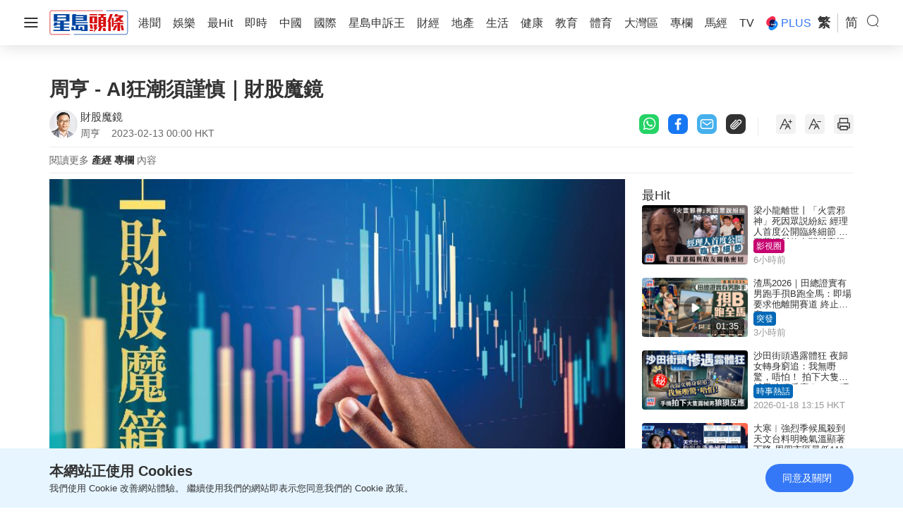

--- FILE ---
content_type: text/html; charset=UTF-8
request_url: https://www.stheadline.com/columnists/finance-property/3198031/%E5%91%A8%E4%BA%A8-AI%E7%8B%82%E6%BD%AE%E9%A0%88%E8%AC%B9%E6%85%8E%E8%B2%A1%E8%82%A1%E9%AD%94%E9%8F%A1
body_size: 34348
content:
<!DOCTYPE html>
<html lang="zh-HK">


    <head>
    <meta charset="UTF-8">
    <meta name="viewport" content="width=device-width, initial-scale=1.0">
    <meta http-equiv="X-UA-Compatible" content="ie=edge">
    <meta name="HandheldFriendly" content="True">
    <meta name="robots" content="max-image-preview:large"/>
    <title>周亨 - AI狂潮須謹慎｜財股魔鏡</title>
    <link rel="canonical" href="https://www.stheadline.com/columnists/finance-property/3198031/周亨-AI狂潮須謹慎財股魔鏡"/>
        <link rel="alternate" hreflang="zh-Hant" href="https://www.stheadline.com/columnists/finance-property/3198031/周亨-AI狂潮須謹慎財股魔鏡" />
    <link rel="alternate" hreflang="zh-Hans" href="https://www.stheadline.com/zh-hans/columnists/finance-property/3198031/周亨-AI狂潮须谨慎财股魔镜" />
    <link rel="alternate" hreflang="x-default" href="https://www.stheadline.com/columnists/finance-property/3198031/周亨-AI狂潮須謹慎財股魔鏡" />
        <meta name="theme-color" content="#ffffff">
    <meta name="msapplication-TileColor" content="#ffffff">
    <meta name="msapplication-TileImage" content="https://www.sthlstatic.com/sthl/assets/favicon/ms-icon-144x144.png">
    <meta name="apple-itunes-app" content="app-id=348023216, app-argument=https://www.stheadline.com/columnists/finance-property/3198031/%E5%91%A8%E4%BA%A8-AI%E7%8B%82%E6%BD%AE%E9%A0%88%E8%AC%B9%E6%85%8E%E8%B2%A1%E8%82%A1%E9%AD%94%E9%8F%A1?lang=zh-HK">
    <meta name="sppc-site-verification" content="41dbd2548c1bc695fcb5b5c1141f0d23" />
    
<meta name="title"
              content="周亨 - AI狂潮須謹慎｜財股魔鏡" />
                <meta name="description"
              content="上周，我們簡單介紹了少數晶片科技巨頭如何以研發各種高端AI晶片而受惠。近期各國大舉投資複雜的AI計算基礎設施，以增進企業核心競爭力。本周，我們看看一些類似而擁有演算數據集，或正在收購數據集和圖像庫，推動機器學習的科企。
近日，聊天機器人ChatGPT和Bard成為全城熱話，它們之所以能理解和運用人類語言，很大程度是依賴在網站上索取文章、圖像，以及其他平台用戶的數據。而可令搜索引擎如Google、M" />
                <meta name="image"
              content="https://image.hkhl.hk/f/1024p0/0x0/100/none/51f5ab36a05e371c23c5e671b68964e1/2023-02/1102_8.jpg" />
                <meta name="image_for_whatsapp"
              content="https://image.hkhl.hk/f/686e386/0x0/100/none/38981cc9a53a4a7eb7fc5d4afbb62dea/2023-02/1102_8.jpg" />
                <meta name="keyword"
              content="" />
                <meta name="url"
              content="https://www.stheadline.com/columnists/finance-property/3198031/周亨-AI狂潮須謹慎財股魔鏡" />
    
<meta name="publisher" content="星島頭條"/>


<meta property="og:title"       content="周亨 - AI狂潮須謹慎｜財股魔鏡">
<meta property="og:description" content="上周，我們簡單介紹了少數晶片科技巨頭如何以研發各種高端AI晶片而受惠。近期各國大舉投資複雜的AI計算基礎設施，以增進企業核心競爭力。本周，我們看看一些類似而擁有演算數據集，或正在收購數據集和圖像庫，推動機器學習的科企。
近日，聊天機器人ChatGPT和Bard成為全城熱話，它們之所以能理解和運用人類語言，很大程度是依賴在網站上索取文章、圖像，以及其他平台用戶的數據。而可令搜索引擎如Google、M">
<meta property="og:site_name"   content="星島頭條">
<meta property="og:image"       content="https://image.hkhl.hk/f/1024p0/0x0/100/none/51f5ab36a05e371c23c5e671b68964e1/2023-02/1102_8.jpg">
<meta property="og:image:alt"   content="周亨 - AI狂潮須謹慎｜財股魔鏡">
<meta property="og:type"        content="article">
<meta property="og:url"         content="https://www.stheadline.com/columnists/finance-property/3198031/周亨-AI狂潮須謹慎財股魔鏡">
<meta property="og:locale"      content="zh_HK">

    <meta property="article:published_time" content="2023-02-13T00:00:00+0800">
    <meta property="article:modified_time" content="2023-02-13T00:00:00+0800">

<meta name="format-detection" content="telephone=no"/>






<meta property="al:ios:url"          content="singtaodaily://news?newsId=3198031&amp;lang=tc" />
<meta property="al:ios:app_store_id" content="348023216" />
<meta property="al:ios:app_name"     content="星島頭條" />


<meta property="al:android:url"      content="singtaodaily://news?lang=tc&amp;newsId=3198031">
<meta property="al:android:package"  content="singtao.android.hkheadline" />
<meta property="al:android:app_name" content="星島頭條" />




    <meta property="category:url" content="https://www.stheadline.com/columnists/author/1485/財股魔鏡" />


<meta property="dable:item_id" content="3198031">
<meta property="dable:title"   content="周亨 - AI狂潮須謹慎｜財股魔鏡">
<meta property="dable:author"  content="財股魔鏡">
<meta property="dable:image"   content="https://image.hkhl.hk/f/1024p0/0x0/100/none/51f5ab36a05e371c23c5e671b68964e1/2023-02/1102_8.jpg">


<meta property="article:section"  content="專欄">
<meta property="article:section2" content="產經">

    <link rel="alternate" type="application/rss+xml" href="https://www.stheadline.com/rss">
    <link rel="apple-touch-icon" sizes="57x57" href="https://www.sthlstatic.com/sthl/assets/favicon/apple-icon-57x57.png">
    <link rel="apple-touch-icon" sizes="60x60" href="https://www.sthlstatic.com/sthl/assets/favicon/apple-icon-60x60.png">
    <link rel="apple-touch-icon" sizes="72x72" href="https://www.sthlstatic.com/sthl/assets/favicon/apple-icon-72x72.png">
    <link rel="apple-touch-icon" sizes="76x76" href="https://www.sthlstatic.com/sthl/assets/favicon/apple-icon-76x76.png">
    <link rel="apple-touch-icon" sizes="114x114" href="https://www.sthlstatic.com/sthl/assets/favicon/apple-icon-114x114.png">
    <link rel="apple-touch-icon" sizes="120x120" href="https://www.sthlstatic.com/sthl/assets/favicon/apple-icon-120x120.png">
    <link rel="apple-touch-icon" sizes="144x144" href="https://www.sthlstatic.com/sthl/assets/favicon/apple-icon-144x144.png">
    <link rel="apple-touch-icon" sizes="152x152" href="https://www.sthlstatic.com/sthl/assets/favicon/apple-icon-152x152.png">
    <link rel="apple-touch-icon" sizes="180x180" href="https://www.sthlstatic.com/sthl/assets/favicon/apple-icon-180x180.png">
    <link rel="icon" type="image/png" sizes="192x192"  href="https://www.sthlstatic.com/sthl/assets/favicon/android-icon-192x192.png">
    <link rel="icon" type="image/png" sizes="32x32" href="https://www.sthlstatic.com/sthl/assets/favicon/favicon-32x32.png">
    <link rel="icon" type="image/png" sizes="96x96" href="https://www.sthlstatic.com/sthl/assets/favicon/favicon-96x96.png">
    <link rel="icon" type="image/png" sizes="16x16" href="https://www.sthlstatic.com/sthl/assets/favicon/favicon-16x16.png">
    <link rel="manifest" href="https://www.sthlstatic.com/sthl/assets/favicon/manifest.json">

    <script>
        const debug_mode = false;
    </script>
    <script>window.Laravel={locale:'zh-HK',translations:{share:{"copied":"\u9023\u7d50\u5df2\u8907\u88fd","more_content":"\u66f4\u591a\u5167\u5bb9\u8acb\u524d\u5f80\uff1a","headline_prefix":"[\u661f\u5cf6\u982d\u689d]"}}};</script>
    <script>
    window.dataLayer = window.dataLayer || [];
    function gtag(){dataLayer.push(arguments);}
    </script>
    <!-- Google Tag Manager -->
<script>(function(w,d,s,l,i){w[l]=w[l]||[];w[l].push({'gtm.start':
            new Date().getTime(),event:'gtm.js'});var f=d.getElementsByTagName(s)[0],
        j=d.createElement(s),dl=l!='dataLayer'?'&l='+l:'';j.async=true;j.src=
        'https://www.googletagmanager.com/gtm.js?id='+i+dl;f.parentNode.insertBefore(j,f);
    })(window,document,'script','dataLayer','GTM-PHTVG2B');</script>
<!-- End Google Tag Manager -->
    <script>
        digitalData = window.digitalData || {};
    </script>
    <!-- Adobe Tag -->
<script src="https://assets.adobedtm.com/422d68363f75/3043b9e34cfc/launch-00b151b4afb2.min.js" async></script>
<!-- End Adobe Tag -->


    <!-- api_version: v2.0.2-->
    <!-- cms_version: OFF-->
    <!-- frontend_version: v1.3.1-->
    <!--[if lt IE 9]>
    <script src="https://cdnjs.cloudflare.com/ajax/libs/html5shiv/3.7.3/html5shiv.min.js"></script>
    <![endif]-->
    <link href="https://www.sthlstatic.com/sthl/css/bootstrap.min.css?v=202301101160" rel="stylesheet">
    <link href="https://cdn.jsdelivr.net/npm/swiper@11.1.12/swiper-bundle.min.css" rel="stylesheet">
    <link href="https://www.sthlstatic.com/sthl/css/jquery.fancybox.min.css?v=202301101160" rel="stylesheet">
    <link href="https://www.sthlstatic.com/sthl/css/app-v1.3.1.min.css?v=202301101160" rel="stylesheet">

            <link href="https://www.sthlstatic.com/sthl/css/video-js.min.css?v=202301101160" rel="stylesheet">
        <link href="https://www.sthlstatic.com/sthl/css/videojs.ads.css?v=202301101160" rel="stylesheet">
        <link href="https://www.sthlstatic.com/sthl/css/videojs.ima.css?v=202301101160" rel="stylesheet">
        <script type="application/ld+json" data-nscript="beforeInteractive">
        [
    {
        "@context": "https://schema.org",
        "@type": "NewsArticle",
        "headline": "周亨 - AI狂潮須謹慎｜財股魔鏡",
        "image": {
            "@type": "ImageObject",
            "url": "https://image.hkhl.hk/f/1024p0/0x0/100/none/51f5ab36a05e371c23c5e671b68964e1/2023-02/1102_8.jpg"
        },
        "datePublished": "2023-02-13T00:00:00+0800",
        "dateModified": "2023-02-13T00:00:00+0800",
        "name": "周亨 - AI狂潮須謹慎｜財股魔鏡",
        "keywords": "",
        "logo": "https://www.sthlstatic.com/sthl/assets/images/meta_logo.svg",
        "author": {
            "@type": "Person",
            "name": "星島頭條"
        },
        "publisher": {
            "@type": "Organization",
            "name": "星島頭條",
            "url": "https://www.stheadline.com",
            "logo": {
                "@type": "ImageObject",
                "width": 112,
                "height": 112,
                "url": "https://www.sthlstatic.com/sthl/assets/images/meta_logo.svg"
            },
            "sameAs": [
                "https://www.facebook.com/stheadlinehk",
                "https://www.instagram.com/singtaoheadline",
                "https://www.youtube.com/c/SingTaoHeadline",
                "https://www.linkedin.com/company/sing-tao-news-corporation-limited-%E6%98%9F%E5%B3%B6%E6%96%B0%E8%81%9E%E9%9B%86%E5%9C%98"
            ]
        },
        "mainEntityOfPage": {
            "@type": "WebPage",
            "@id": "https://www.stheadline.com/columnists/finance-property/3198031/周亨-AI狂潮須謹慎財股魔鏡"
        },
        "translationOfWork": {
            "@type": "WebPage",
            "url": "https://www.stheadline.com/zh-hans/columnists/finance-property/3198031/周亨-AI狂潮须谨慎财股魔镜",
            "inLanguage": "zh-Hans",
            "name": "周亨 - AI狂潮须谨慎｜财股魔镜"
        }
    },
    {
        "@context": "https://schema.org",
        "@type": "BreadcrumbList",
        "itemListElement": [
            {
                "@type": "ListItem",
                "position": 1,
                "name": "財股魔鏡",
                "item": "https://www.stheadline.com/columnists/author/1485/財股魔鏡"
            },
            {
                "@type": "ListItem",
                "position": 2,
                "name": "周亨 - AI狂潮須謹慎｜財股魔鏡",
                "item": "https://www.stheadline.com/columnists/finance-property/3198031/周亨-AI狂潮須謹慎財股魔鏡"
            }
        ]
    }
]
        </script>
        <style>
            #ad-gallery_leaderboard {
                display: none;
                position: fixed;
                left: 0;
                top: 0;
                width: 100%;
                z-index: 99999;
                background-color: rgba(0,0,0,.5);
            }
            #ad-gallery_leaderboard-m {
                display: none;
                position: fixed;
                left: 0;
                top: 0;
                width: 100%;
                z-index: 99999;
                background-color: rgba(0,0,0,.5);
            }

            .vjs-ad-loading .vjs-loading-spinner {
                display: none;
            }
        </style>
    <script type="text/javascript" src="https://www.sthlstatic.com/sthl/js/jquery-3.6.0.min.js?v=202301101160"></script>
    <script type="text/javascript" src="https://www.sthlstatic.com/sthl/js/bootstrap.min.js?v=202301101160"></script>
    <script type="text/javascript" src="https://www.sthlstatic.com/sthl/js/jquery.visible.min.js?v=202301101160"></script>
    <script src="https://cdn.jsdelivr.net/npm/swiper@11.1.12/swiper-bundle.min.js"></script>
    <script type="text/javascript" src="https://www.sthlstatic.com/sthl/js/cusAnimation.min.js?v=202301101160"></script>
    <script type="text/javascript" src="https://www.sthlstatic.com/sthl/js/app-v1.3.1.min.js?v=202301101160"></script>
    <script src="https://www.sthlstatic.com/sthl/js/moment-with-locales.min.js?v=202301101160"></script>
<script async src="https://securepubads.g.doubleclick.net/tag/js/gpt.js"></script>
<script>
    const is_sponsored = false;
    //const enable_foxconn = (is_sponsored)? false : false;
    const lang = `tc`;
    const lang_code = `zh-hant`;
    var adUnits = {"billborad":[{"code":"\/64888526\/STHL_Web\/Plus_detail-billborad","addivid":"#ad-billborad","divid":"billborad","sizes":"[[728,90],[970,90],[970,160],[970,250],\u0022fluid\u0022,[1,1]]"}],"LREC":[{"code":"\/64888526\/STHL_Web\/Plus_detail-LREC1","addivid":"#ad-LREC-1","divid":"lrec1","sizes":"[[300,250],\u0022fluid\u0022,[1,1]]"},{"code":"\/64888526\/STHL_Web\/Plus_detail-LREC2","addivid":"#ad-LREC-2","divid":"lrec2","sizes":"[[300,250],[300,600],\u0022fluid\u0022,[1,1]]"}],"leaderboard":[{"code":"\/64888526\/STHL_Web\/Plus_detail-leaderboard1","divid":"leaderboard1","addivid":"#ad-leaderboard-1","sizes":"[[728,90],\u0022fluid\u0022,[1,1]]"}],"pre-roll":[{"code":"\/64888526\/STHL_Web\/Plus_detail-pre-roll","addivid":"#ad-pre-roll","divid":"pre-roll","sizes":"[[640,360],[1024,576]]"}],"textlink":[{"code":"\/64888526\/STHL_Web\/Plus_detail-textlink","addivid":"#ad-textlink","divid":"textlink","sizes":"[[600,314],[750,200]]"}],"gallery_leaderboard":[{"code":"\/64888526\/STHL_Web\/Plus_detail-gallery_leaderboard","addivid":"#ad-gallery_leaderboard","divid":"gallery_leaderboard","sizes":"[[728,90],\u0022fluid\u0022,[1,1]]"}],"gallery_flipad":[{"code":"\/64888526\/STHL_Web\/Plus_detail-gallery_flipad1","addivid":"#ad_gallery_flipad1","imgdivid":"#img_gallery_flipad1","divid":"gallery_flipad1","sizes":"[[300,250],[300,600],\u0022fluid\u0022,[1,1]]"},{"code":"\/64888526\/STHL_Web\/Plus_detail-gallery_flipad2","addivid":"#ad_gallery_flipad2","imgdivid":"#img_gallery_flipad2","divid":"gallery_flipad2","sizes":"[[300,250],[300,600],\u0022fluid\u0022,[1,1]]"},{"code":"\/64888526\/STHL_Web\/Plus_detail-gallery_flipad3","addivid":"#ad_gallery_flipad3","imgdivid":"#img_gallery_flipad3","divid":"gallery_flipad3","sizes":"[[300,250],[300,600],\u0022fluid\u0022,[1,1]]"}],"popup":[{"code":"\/64888526\/STHL_Web\/Plus_detail-popup","addivid":"#ad-popup","divid":"popup","sizes":"[[900,500],[640,480],[800,450],[1,1]]"}],"1x1":[{"code":"\/64888526\/STHL_Web\/Plus_detail-1x1","addivid":"#ad-1x1","divid":"1x1","sizes":"[[1,1]]"},{"code":"\/64888526\/STHL_Web\/Plus_detail-1x1b","addivid":"#ad-1x1b","divid":"1x1b","sizes":"[[1,1]]"}],"inarticlebanner":[{"code":"\/64888526\/STHL_Web\/Plus_detail-inarticlebanner","addivid":"#inarticlebanner","divid":"inarticlebanner","sizes":"[[300,250],[1,1]]"}]};
    var adUnits_m = {"billborad":[{"code":"\/64888526\/STHL_MWeb\/Plus_detail-billborad","addivid":"#ad-billborad-m","divid":"billborad_m","sizes":"[[320,50],[320,100],\u0022fluid\u0022,[1,1]]"}],"leaderboard":[{"code":"\/64888526\/STHL_MWeb\/Plus_detail-leaderboard1","divid":"leaderboard1_m","addivid":"#ad-leaderboard-1-m","sizes":"[[320,50],[320,100],\u0022fluid\u0022,[1,1]]"}],"textlink":[{"code":"\/64888526\/STHL_MWeb\/Plus_detail-textlink","divid":"textlink_m","addivid":"#ad-textlink-m","sizes":"[[320,168],[600,314]]"}],"LREC":[{"code":"\/64888526\/STHL_MWeb\/Plus_detail-LREC1","addivid":"#ad-LREC-1-m","divid":"lrec1_m","sizes":"[[320,50],[320,100],[300,250],[320,360],[300,300],[320,480],\u0022fluid\u0022,[1,1]]"},{"code":"\/64888526\/STHL_MWeb\/Plus_detail-LREC2","addivid":"#ad-LREC-2-m","divid":"lrec2_m","sizes":"[[320,50],[320,100],[300,250],[320,360],[300,300],[320,480],\u0022fluid\u0022,[1,1]]"}],"pre-roll":[{"code":"\/64888526\/STHL_MWeb\/Plus_detail-pre-roll","addivid":"#ad-pre-roll-m","divid":"pre-roll_m","sizes":"[[640,360],[1024,576]]"}],"gallery_leaderboard":[{"code":"\/64888526\/STHL_MWeb\/Plus_detail-gallery_leaderboard","addivid":"#ad-gallery_leaderboard-m","divid":"gallery_leaderboard_m","sizes":"[[320,50],[320,100],\u0022fluid\u0022,[1,1]]"}],"gallery_flipad":[{"code":"\/64888526\/STHL_MWeb\/Plus_detail-gallery_flipad1","addivid":"#ad_gallery_flipad1-m","imgdivid":"#img_gallery_flipad1-m","divid":"gallery_flipad1_m","sizes":"[[320,50],[320,100],[300,250],[320,360],[300,300],[320,480],\u0022fluid\u0022,[1,1]]"},{"code":"\/64888526\/STHL_MWeb\/Plus_detail-gallery_flipad2","addivid":"#ad_gallery_flipad2-m","imgdivid":"#img_gallery_flipad2-m","divid":"gallery_flipad2_m","sizes":"[[320,50],[320,100],[300,250],[320,360],[300,300],[320,480],\u0022fluid\u0022,[1,1]]"},{"code":"\/64888526\/STHL_MWeb\/Plus_detail-gallery_flipad3","addivid":"#ad_gallery_flipad3-m","imgdivid":"#img_gallery_flipad3-m","divid":"gallery_flipad3_m","sizes":"[[320,50],[320,100],[300,250],[320,360],[300,300],[320,480],\u0022fluid\u0022,[1,1]]"}],"popup":[{"code":"\/64888526\/STHL_MWeb\/Plus_detail-popup","addivid":"#ad-popup-m","divid":"popup_m","sizes":"[[1,1],[300,250],[320,480],[320,548]]"}],"1x1":[{"code":"\/64888526\/STHL_MWeb\/Plus_detail-1x1","addivid":"#ad-1x1-m","divid":"1x1_m","sizes":"[[1,1]]"},{"code":"\/64888526\/STHL_MWeb\/Plus_detail-1x1b","addivid":"#ad-1x1b-m","divid":"1x1b_m","sizes":"[[1,1]]"}],"inarticlebanner":[{"code":"\/64888526\/STHL_MWeb\/Plus_detail-inarticlebanner","addivid":"#ad-inarticlebanner-m","divid":"inarticlebanner_m","sizes":"[[300,50],[300,100],\u0022fluid\u0022,[1,1],[300,250]]"}],"interscroller":[{"code":"\/64888526\/STHL_MWeb\/Plus_detail-interscroller","addivid":"#ad-interscroller-m","divid":"interscroller_m","sizes":"[[320,480],[1,1],[300,600],[300,250]]"}]};
    var trackingaa = {"event":{"pageview":"Page View"},"page":{"articleid":"","articlename":"\u5468\u4ea8 - AI\u72c2\u6f6e\u9808\u8b39\u614e\uff5c\u8ca1\u80a1\u9b54\u93e1","articleposition":"","contenttype":"Article","channel":"","homeposition":"","pagename":"\u661f\u5cf6\u982d\u689d.\u5c08\u6b04","pageurl":"https:\/\/www.stheadline.com\/columnists\/finance-property\/3198031\/\u5468\u4ea8-AI\u72c2\u6f6e\u9808\u8b39\u614e\u8ca1\u80a1\u9b54\u93e1","previouspage":"","primarychannel":"","relatedarticleid":"","publishdate":"2023-02-13","relatedarticleflag":"0","searchkeyword":"","singtaohaoid":1485,"singtaohaoname":"\u8ca1\u80a1\u9b54\u93e1","pagesitesection":"","keywordtype":"","videoid":"","videotitle":"","playmode":"Auto","layoutstyle":"","plusarticleid":"3198031","positiontraffic":"","primaryzone":"","cookie":"","plusprimaryzone":"\u5c08\u6b04","plusprimarychannel":"\u7522\u7d93","plussection":"\u5c08\u6b04\u5167\u6587","lang":"tc"},"member":{"age":"","gender":"","lightmode":"Light"},"user":{"loginstatus":"","memberid":""},"click":{"outbound":""}};
    var trackingga = {"event":"custom_pageview","articleid":"","articlename":"\u5468\u4ea8 - AI\u72c2\u6f6e\u9808\u8b39\u614e\uff5c\u8ca1\u80a1\u9b54\u93e1","articleposition":"","contenttype":"Article","channel":"","homeposition":"","pagename":"\u661f\u5cf6\u982d\u689d.\u5c08\u6b04","pageurl":"https:\/\/www.stheadline.com\/columnists\/finance-property\/3198031\/\u5468\u4ea8-AI\u72c2\u6f6e\u9808\u8b39\u614e\u8ca1\u80a1\u9b54\u93e1","previouspage":"","primarychannel":"","relatedarticleid":"","publishdate":"2023-02-13","relatedarticleflag":"0","searchkeyword":"","singtaohaoid":1485,"singtaohaoname":"\u8ca1\u80a1\u9b54\u93e1","pagesitesection":"","keywordtype":"","videoid":"","videotitle":"","playmode":"Auto","layoutstyle":"","plusarticleid":"3198031","positiontraffic":"","primaryzone":"","plusprimaryzone":"\u5c08\u6b04","plusprimarychannel":"\u7522\u7d93","plussection":"\u5c08\u6b04\u5167\u6587","member_age":"","member_gender":"","lightmode":"Light","loginstatus":"","memberid":"","outbound_links":"","clickbutton":"","language":"tc"};
    var trackingaa_ = [];
    var trackingga_ = [];
    trackingaa_.push({"event":{"pageview":"Page View"},"page":{"articleid":"","articlename":"\u5468\u4ea8 - AI\u72c2\u6f6e\u9808\u8b39\u614e\uff5c\u8ca1\u80a1\u9b54\u93e1","articleposition":"","contenttype":"Article","channel":"","homeposition":"","pagename":"\u661f\u5cf6\u982d\u689d.\u5c08\u6b04","pageurl":"https:\/\/www.stheadline.com\/columnists\/finance-property\/3198031\/\u5468\u4ea8-AI\u72c2\u6f6e\u9808\u8b39\u614e\u8ca1\u80a1\u9b54\u93e1","previouspage":"","primarychannel":"","relatedarticleid":"","publishdate":"2023-02-13","relatedarticleflag":"0","searchkeyword":"","singtaohaoid":1485,"singtaohaoname":"\u8ca1\u80a1\u9b54\u93e1","pagesitesection":"","keywordtype":"","videoid":"","videotitle":"","playmode":"Auto","layoutstyle":"","plusarticleid":"3198031","positiontraffic":"","primaryzone":"","cookie":"","plusprimaryzone":"\u5c08\u6b04","plusprimarychannel":"\u7522\u7d93","plussection":"\u5c08\u6b04\u5167\u6587","lang":"tc"},"member":{"age":"","gender":"","lightmode":"Light"},"user":{"loginstatus":"","memberid":""},"click":{"outbound":""}});
    trackingga_.push({"event":"custom_pageview","articleid":"","articlename":"\u5468\u4ea8 - AI\u72c2\u6f6e\u9808\u8b39\u614e\uff5c\u8ca1\u80a1\u9b54\u93e1","articleposition":"","contenttype":"Article","channel":"","homeposition":"","pagename":"\u661f\u5cf6\u982d\u689d.\u5c08\u6b04","pageurl":"https:\/\/www.stheadline.com\/columnists\/finance-property\/3198031\/\u5468\u4ea8-AI\u72c2\u6f6e\u9808\u8b39\u614e\u8ca1\u80a1\u9b54\u93e1","previouspage":"","primarychannel":"","relatedarticleid":"","publishdate":"2023-02-13","relatedarticleflag":"0","searchkeyword":"","singtaohaoid":1485,"singtaohaoname":"\u8ca1\u80a1\u9b54\u93e1","pagesitesection":"","keywordtype":"","videoid":"","videotitle":"","playmode":"Auto","layoutstyle":"","plusarticleid":"3198031","positiontraffic":"","primaryzone":"","plusprimaryzone":"\u5c08\u6b04","plusprimarychannel":"\u7522\u7d93","plussection":"\u5c08\u6b04\u5167\u6587","member_age":"","member_gender":"","lightmode":"Light","loginstatus":"","memberid":"","outbound_links":"","clickbutton":"","language":"tc"});
    var ClickAA = {"page":{"contenttype":"Article","articleid":"3198031","channel":"","pagesitesection":"","hamham":"","pagename":"\u661f\u5cf6\u982d\u689d.\u5c08\u6b04"},"member":{"age":"","gender":"","lightmode":"Light"},"user":{"loginstatus":"","memberid":""},"event":{"click":"Clicks"},"click":{"outbound":"","clickbutton":""}};
    var ClickGA = {"channel":"","pagesitesection":"","hamham":"","contenttype":"Article","articleid":"3198031","pagename":"\u661f\u5cf6\u982d\u689d.\u5c08\u6b04","age":"","gender":"","lightmode":"Light","memberid":"","loginstatus":"","clickbutton":"","event":"custom_click","outbound_links":"","language":"tc"};
    var _ad_gallery_leaderboard = [];
    var _ad_gallery_flipad = [];
    var _ad_gallery_leaderboard_m = [];
    var _ad_gallery_flipad_m = [];
    var arrflipad1 = [];var arrflipad1_m = [];
    var arrflipad2 = [];var arrflipad2_m = [];
    var arrflipad3 = [];var arrflipad3_m = [];
    var glcount = 0;
    var arrvideoismanual = [];
    var fbinit = false;
    var inActiveVideo = "";
    var inarticlebanner_count = interscroller_count = 1;
    var page_level_kv = {"accID":["1485"],"KY":["\u982d\u689d\u65e5\u5831"],"slug":["plus_finance-property"],"aID":"3198031"};

</script>
<!-- Google Ad Init-->
<script>
if (!Array.isArray(adUnits) && !adUnits.length > 0) {
        window.googletag = window.googletag || {cmd: []};
        googletag.cmd.push(function() {
            const pubads = googletag.pubads();
             //Page-Level targeting
            // Object.entries(page_level_kv).forEach(entry => {
            //     const [key, value] = entry;
            //     pubads.setTargeting(key, value);
            // });
            pubads.enableSingleRequest();
            const ppid = getUUID();
            if (ppid) {
                googletag.pubads().setPublisherProvidedId(ppid);
            }
            pubads.addEventListener('slotRenderEnded', function(e) {
                const slot = e.slot;
                const elementId = slot.getSlotElementId();
                if(debug_mode) console.log('slot', slot.getSlotElementId(), $('#' + elementId).attr('id'), ' is rendered ');
                rerender(elementId, e);
            });
            pubads.collapseEmptyDivs(true);
            pubads.setTargeting('lang', lang);
            googletag.enableServices();
    });
}


function rerender(id, event, separator) {
    // Set default separator if not provided
    separator = separator || ',';

    // Input validation
    if (!id || typeof id !== 'string' || !event || typeof event !== 'object') {
        console.error('Invalid arguments provided to rerender');
        return;
    }

    // Debug mode check
    if(debug_mode) {
        console.log('re-render: type' + separator, id, 'event.isEmpty', event.isEmpty);
    }
    // Get jQuery element
    var element = $('#' + id);
    if (!element.length) {
        console.error('Element with ID ' + id + ' not found');
        return;
    }

    var type = id;
    var width = element.width();
    var container = $(element.attr('data-container'));
    var adType = element.data('ad-type');

    /**
     * Helper function to show container
     * @param {jQuery} target - Container element
     */
    function showContainer(target) {
        target.show();
    }

    /**
     * Helper function to hide container
     * @param {jQuery} target - Container element
     * @param {Object} [options] - Additional options
     */
    function hideContainer(target, options) {
        options = options || {};
        target.hide();
        if (options.setClosedState) {
            target.attr('style', 'display: none !important;').attr('data-state', 'closed');
        }
    }

    // Handle special ad types when not empty
    var specialTypes = ['1x1', '1x1_m', 'splashad', 'floatingad', 'popup', 'popup_m'];
    if (specialTypes.indexOf(type) !== -1 && !event.isEmpty) {
        showContainer(container);
        return;
    }

    // Handle floatingad when empty
    if (type === 'floatingad' && event.isEmpty) {
        hideContainer(container, { setClosedState: true });
        return;
    }

    // Handle fadeinout type
    if (type === 'fadeinout' && !event.isEmpty) {
        element.fadeIn(5000, function() {
            var timer = setTimeout(function() {
                element.fadeOut(5000);
                element.attr('data-state', 'closed');
                clearTimeout(timer);
            }, 120 * 1000);
        });
        return;
    }

    // Handle popup types when empty
    if (['popup', 'popup_m'].indexOf(type) !== -1 && event.isEmpty) {
        hideContainer(container);
        return;
    }

    // Handle inarticlebanner and interscroller types
    if (['inarticlebanner', 'interscroller'].indexOf(adType) !== -1 && !event.isEmpty) {
        showContainer(container);
        if (adType === 'interscroller') {
            var height = element.height();
            $('#interscroller-header[data-pos-index="' + element.data('pos-index') + '"]').show();
            container.removeAttr('style');
            element.css({
                'top': 'calc(50vh - ' + (height / 2) + 'px)',
                'position': 'fixed'
            });
            container.find('#ad-interscroller-m').height(window.innerHeight * 0.8);
        }
        return;
    }

    // Default cases
    if (event.isEmpty) {
        hideContainer(container);
    } else if (container.attr('data-state') !== 'closed') {
        showContainer(container);
    } else {
        hideContainer(container);
    }
}


    if (!Array.isArray(adUnits) && !adUnits.length > 0) {
        var resizeTimer;
        $(window).resize(function() {
            clearTimeout(resizeTimer);
            resizeTimer = setTimeout(resizeFunction, 1000);
        });
    }



    function resizeFunction() {

        /**
         * Helper function to initialize an ad slot
         * @param {jQuery} element - The ad container element
         * @param {string} adType - The type of ad (e.g., billboard, leaderboard)
         * @param {string} indexAttr - The data attribute for the ad index (e.g., 'billboard-index')
         * @param {Object} adUnits - The ad units object (adUnits or adUnits_m)
         * @param {string} platform - The platform ('mobile' or 'desktop')
         * @param {string} divId - The ID of the div to use (defaults to element's ID for inarticlebanner)
         */
        function initializeAdSlot(element, adType, indexAttr, adUnits, platform, divId) {
            if (element.children().length !== 0) {
                return;
            }

            var index = element.data(indexAttr);
            if (!(index in adUnits[adType])) {
                if (debug_mode) {
                    console.log('No ad unit found for ' + adType + ' at index: ' + index);
                }
                return;
            }

            var ad = adUnits[adType][index];
            divId = divId || element.attr('id');

            if (debug_mode) {
                console.log('Resize ' + platform + ' ' + adType + ': Code: ' + ad.code + ' DIV: ' + divId);
            }

            var slot = googletag.defineSlot(ad.code, JSON.parse(ad.sizes), divId);
            if (!slot) {
                if (debug_mode) {
                    console.log('Failed to define slot for ' + adType + ': ' + divId);
                }
                return;
            }

            // Safely access page_level_kv (assumed to be a global variable)
            var pageLevelKv = window.page_level_kv || {};
            Object.keys(pageLevelKv).forEach(function(key) {
                var value = pageLevelKv[key];
                if (debug_mode) {
                    console.log('page_level_kv | ' + key, value);
                }
                if (value[0] !== '') {
                    slot.setTargeting(key, value);
                }
            });

            slot.addService(googletag.pubads());
            googletag.display(divId);
        }

        // Validate adUnits and adUnits_m
        var isMobileDevice = typeof isMobile === 'function' && isMobile();
        var adUnitsValid = typeof adUnits === 'object' && adUnits.length === undefined;
        var adUnitsMobileValid = typeof adUnits_m === 'object' && adUnits_m.length === undefined;

        if (isMobileDevice && adUnitsMobileValid) {
            if (debug_mode) {
                console.log('Resized? IsMobile=TRUE');
            }

            googletag.cmd.push(function() {
                // Mobile ad types
                var mobileAdTypes = [
                    { selector: 'div[id^="billborad"][id$="_m"]', adType: 'billborad', indexAttr: 'billborad-index' },
                    { selector: 'div[id^="leaderboard"][id$="_m"]', adType: 'leaderboard', indexAttr: 'leaderboard-index' },
                    { selector: 'div[id^="textlink"][id$="_m"]', adType: 'textlink',indexAttr: 'textlink-index'  },
                    { selector: 'div[data-lrec-page^="0"][data-lrec-page$="_m"]', adType: 'LREC', indexAttr: 'lrec-index' },
                    { selector: 'div[id^="popup"][id$="_m"]', adType: 'popup', indexAttr: 'popup-index' },
                    { selector: 'div[id^="1x1"][id$="_m"]', adType: '1x1', indexAttr: '1x1-index' },
                    { selector: 'div[id^="gallery_leaderboard"][id$="_m"]', adType: 'gallery_leaderboard', indexAttr: 'ad-index' },
                    { selector: 'div[id^="gallery_flipad"][id$="_m"]', adType: 'gallery_flipad', indexAttr: 'ad-index' },
                    { selector: 'div[id^="inarticlebanner"][id$="_m"]', adType: 'inarticlebanner', indexAttr: 'inarticlebanner-index', useElementId: true }
                ];

                mobileAdTypes.forEach(function(config) {
                    $(config.selector).each(function() {
                        initializeAdSlot($(this), config.adType, config.indexAttr, adUnits_m, 'MWEB', config.useElementId ? $(this).attr('id') : null);
                    });
                });
            });
        } else if (!isMobileDevice && adUnitsValid) {
            if (debug_mode) {
                console.log('Resized? IsMobile=FALSE');
            }

            googletag.cmd.push(function() {
                // Desktop ad types
                var desktopAdTypes = [
                    { selector: 'div[id^="billborad"]:not([id$="_m"])', adType: 'billborad', indexAttr: 'billborad-index' },
                    { selector: 'div[id^="leaderboard"]:not([id$="_m"])', adType: 'leaderboard', indexAttr: 'leaderboard-index' },
                    { selector: 'div[id^="textlink"]:not([id$="_m"])', adType: 'textlink', indexAttr: 'textlink-index' },
                    { selector: 'div[data-lrec-page^="0"]:not([data-lrec-page$="_m"])', adType: 'LREC', indexAttr: 'lrec-index' },
                    { selector: 'div[id^="popup"]:not([id$="_m"])', adType: 'popup', indexAttr: 'popup-index' },
                    { selector: 'div[id^="1x1"]:not([id$="_m"])', adType: '1x1', indexAttr: '1x1-index' },
                    { selector: 'div[id^="gallery_leaderboard"]:not([id$="_m"])', adType: 'gallery_leaderboard', indexAttr: 'ad-index' },
                    { selector: 'div[id^="gallery_flipad"]:not([id$="_m"])', adType: 'gallery_flipad', indexAttr: 'ad-index' },
                    { selector: 'div[id^="inarticlebanner"]:not([id$="_m"])', adType: 'inarticlebanner', indexAttr: 'inarticlebanner-index', useElementId: true }
                ];

                desktopAdTypes.forEach(function(config) {
                    $(config.selector).each(function() {
                        initializeAdSlot($(this), config.adType, config.indexAttr, adUnits, 'WEB', config.useElementId ? $(this).attr('id') : null);
                    });
                });
            });
        } else {
            if (debug_mode) {
                console.log('Do Nothing during resize');
            }
        }


    if(isMobile()){
                $("#keyimg").removeAttr("data-fancybox");
        if((typeof $("#keyimg").attr("data-fancybox"))=="undefined"){
            $("#keyimg_m").attr("data-fancybox", "gallery");
        }
                if( $("#img_gallery_flipad1").length >0  ){
            $("#img_gallery_flipad1").attr("id", "img_gallery_flipad1-m");
        }
        if( $("#img_gallery_flipad2").length >0  ){
            $("#img_gallery_flipad2").attr("id", "img_gallery_flipad2-m");
        }
        if( $("#img_gallery_flipad3").length >0  ){
            $("#img_gallery_flipad3").attr("id", "img_gallery_flipad3-m");
        }

    }else{
        if( $(".share-box").hide() ){
            $(".share-box").show();
        }
                $("#keyimg_m").removeAttr("data-fancybox");
        if((typeof $("#keyimg").attr("data-fancybox"))=="undefined"){
            $("#keyimg").attr("data-fancybox", "gallery");
        }
                if( $("#img_gallery_flipad1-m").length >0  ){
            $("#img_gallery_flipad1-m").attr("id", "img_gallery_flipad1");
        }
        if( $("#img_gallery_flipad2-m").length >0  ){
            $("#img_gallery_flipad2-m").attr("id", "img_gallery_flipad2");
        }
        if( $("#img_gallery_flipad3-m").length >0  ){
            $("#img_gallery_flipad3-m").attr("id", "img_gallery_flipad3");
        }
    }
    gallerynumber_ad();
}
</script>
<!-- Google Ad Init End -->

<script>
    function PreviousPos(sitename,index) {
        if(checkCookie()){
            setCookie("PreviousPos", sitename+"."+index, 10);
        }
    }
    function RelatedPos(sitename,index) {
        if(checkCookie()){
            setCookie("RelatedPos", sitename+"."+index, 10);
        }
    }
    function rePreviousPos(sitename,index) {
        if(checkCookie()){
            setCookie("PreviousPos", sitename+"."+index, 10);
            setCookie("RelatedPos", sitename+"."+index, 10);
            setCookie("ArticlePos", sitename+"."+index, 10);
        }
    }
    function cckevent(hamhame,btn,lnk) {
    window.digitalData = {...ClickAA};
    window.digitalData.click.outbound = lnk;  //evar 16
    window.digitalData.click.clickbutton = btn;    //evar 6

    window.digitalData.page.hamham = hamhame;  //evar 44

    if( typeof _satellite !==  "undefined"){
        _satellite.track("click", window.digitalData);
    }
   


    ga_cd_dataE = {...ClickGA};

    ga_cd_dataE["outbound_links"] = lnk;  //evar 16
    ga_cd_dataE["clickbutton"] = btn;  //evar 6
    ga_cd_dataE["hamham"] = hamhame; //evar 44

    dataLayer.push(ga_cd_dataE);

}</script>
<!-- Popup Control -->
<script type="text/javascript">

$(document).ready(function() {
    //Open new windows for all link start with http
    $('.content-body a[href^="http"]').attr( 'target','_blank' );
    //load Gallery Ad
    gallerynumber_ad();//onload
    //Blind Live Status to Card
    checkislive();
    //Top Close Button
    initCloseBtn();
    firstonloadtk(0, true, false);
});
</script>
<script>
    //Enable Font Adjustment
    $(window).resize(function() {
        setfonts();
    });
</script>
<script>
function tkdata(type ,index) {

    const trackingIndex = index >= 0 && index <= 4 ? index : 0;

    window.digitalData = { ...trackingaa_[trackingIndex] };
    let ga_cd_dataC = { ...trackingga_[trackingIndex] };

    window.digitalData.event.click = "Clicks";   //event 13
    window.digitalData.event.pageview = "";

    window.digitalData.page.articleposition = "";
    window.digitalData.page.searchkeyword = "";
    window.digitalData.page.keywordtype = "";

    window.digitalData.click.outbound = "";  //evar 16
    window.digitalData.click.clickbutton = type;      //evar 6

    window.digitalData.member.lightmode = (getCookie("dark_cookie") == "dark")? "Dark" : "Light";

    if( typeof _satellite !==  "undefined"){
        _satellite.track("pageview", window.digitalData);
    }
    if(debug_mode) console.log(window.digitalData);

    ga_cd_dataC["event"] = "custom_click";  //event 13

    ga_cd_dataC["articleposition"] = "";
    ga_cd_dataC["searchkeyword"] = "";
    ga_cd_dataC["keywordtype"] = "";

    ga_cd_dataC["outbound_links"] = "";  //evar 16
    ga_cd_dataC["clickbutton"] = type;  //evar 6

    ga_cd_dataC["lightmode"] = (getCookie("dark_cookie") == "dark")? "Dark" : "Light";

    dataLayer.push(ga_cd_dataC);
    if(debug_mode) console.log(dataLayer);
}

function firstonloadtk(pageindex, firstload, firstscroll) {

    const trackingIndex = pageindex >= 0 && pageindex <= 4 ? pageindex : 0;

    window.digitalData = { ...trackingaa_[trackingIndex] };
    let ga_cd_data = { ...trackingga_[trackingIndex]  };
    if (debug_mode) console.log("firstonloadtk AA: ", window.digitalData);
    window.digitalData.page.articleposition = getCookie("RelatedPos") || getCookie("ArticlePos") || "";
    window.digitalData.page.homeposition = getCookie("HomepagePosition") || "";
    window.digitalData.page.positiontraffic = getCookie("PreviousPos") || "";

    if(debug_mode) console.log(window.location.href);

    if(!firstload && !firstscroll){
        window.digitalData.page.previouspage = window.location.href;

        window.digitalData.page.articleposition = "";
        window.digitalData.page.homeposition = "";
        window.digitalData.page.relatedarticleflag = "";
        window.digitalData.page.relatedarticleid = "";
        window.digitalData.page.searchkeyword = "";
        window.digitalData.page.keywordtype = "";
        window.digitalData.page.channel = "";
        window.digitalData.page.pagesitesection = "";
        window.digitalData.page.positiontraffic = "";
    }

    if(firstload){
        window.digitalData.page.previouspage = document.referrer;
    }

    ga_cd_data["event"] = "custom_pageview";
    ga_cd_data["articleposition"] = (getCookie("RelatedPos") == "")?((getCookie("ArticlePos") == "")? "" : getCookie("ArticlePos")):"";
    ga_cd_data["homeposition"] = (getCookie("HomepagePosition") == "")? "" : getCookie("HomepagePosition");
    ga_cd_data["positiontraffic"] = (getCookie("PreviousPos") == "")? "" : getCookie("PreviousPos");

    if(!firstload && !firstscroll){
        ga_cd_data["previouspage"] = window.location.href;

        ga_cd_data["articleposition"] = "";
        ga_cd_data["homeposition"] = "";
        ga_cd_data["relatedarticleflag"] = "";
        ga_cd_data["relatedarticleid"] = "";
        ga_cd_data["searchkeyword"] = "";
        ga_cd_data["keywordtype"] = "";
        ga_cd_data["channel"] = "";
        ga_cd_data["pagesitesection"] = "";
        ga_cd_data["positiontraffic"] = "";
    }

    if(firstload){
        ga_cd_data["previouspage"] = document.referrer;
    }

    if(firstload || !firstscroll){
        if( typeof _satellite !==  "undefined"){
            _satellite.track("pageview", window.digitalData);
        }
        if(debug_mode) console.log(window.digitalData);
    }

    if(firstload || !firstscroll){
        dataLayer.push(ga_cd_data);
        if(debug_mode) console.log(dataLayer);
    }
}

function comscore() {
    $.ajax({
        url: "https://www.stheadline.com/comscore?v=202301101160",
        datatype: "html",
        type: "get",
        success: function(response){
        }
    })
}

</script>


    <!-- Begin ComscoreComscore TagTag -->
    <script>
    var _comscore = _comscore ||  [];
    _comscore.push({ c1: "2", c2: "9053246" });
    (function() {
        var s = document.createElement("script"), el = document.getElementsByTagName("script")[0]; s.async = true;
        s.src = "https://sb.scorecardresearch.com/cs/9053246/beacon.js";
        el.parentNode.insertBefore(s, el);
    })();
    </script>
        
    <noscript>
    <img src="https://sb.scorecardresearch.com/p?c1=2&c2=9053246&cv=3.6&cj=1">
    </noscript>
    <!-- End ComscoreComscore TagTag -->

    <!-- Being AndBeyond -->
    <!-- <script async src="https://rtbcdn.andbeyond.media/prod-global-711954.js"></script> -->
    <!-- End AndBeyong  -->

        <!-- Taboola JS -->
    <script type="text/javascript">
    window._taboola = window._taboola || [];
    _taboola.push({article:'auto'});
    !function (e, f, u, i) {
      if (!document.getElementById(i)){
        e.async = 1;
        e.src = u;
        e.id = i;
        f.parentNode.insertBefore(e, f);
      }
    }(document.createElement('script'),
    document.getElementsByTagName('script')[0],
    '//cdn.taboola.com/libtrc/hk-singtaoheadline-web/loader.js',
    'tb_loader_script');
    if(window.performance && typeof window.performance.mark == 'function')
      {window.performance.mark('tbl_ic');}
  </script>

    <!-- Taboola JS END -->
    </head>

<body class="plus-page">
<!-- Google Tag Manager (noscript) -->
<noscript><iframe src="https://www.googletagmanager.com/ns.html?id=GTM-PHTVG2B" height="0" width="0" style="display:none;visibility:hidden"></iframe></noscript>
<!-- End Google Tag Manager (noscript) -->

<main>

<header class="nav">
    <div class="nav-main">
    <div class="nav-top container-fluid">
    <div class="nav-btn">
    <span class="top"></span>
    <span class="mid"></span>
    <span class="bot"></span>
    </div>
    
      <div class="logo">
        <a class="logo-link" href="https://www.stheadline.com" aria-label="Home">
          <img class="icon-small" src="https://www.sthlstatic.com/sthl/assets/images/logo.svg" alt="logo">
        </a>
        <a class="logo-link" href="https://www.stheadline.com" aria-label="Home">
          <img class="icon-small _dark" src="https://www.sthlstatic.com/sthl/assets/images/logo-dark.svg" alt="logo">
        </a>
      </div>

    
    <div class="main-menu" aria-label="Primary">
        <ul class="default">
                                                    <li>
                <a href="https://www.stheadline.com/news/港聞"
                    class="menu-link"
                    target="_self"
                    rel=""
                    data-track="Logo">
                                        <span >港聞</span>
                </a>
                </li>
                                    <li>
                <a href="https://www.stheadline.com/entertainment/娛樂"
                    class="menu-link"
                    target="_self"
                    rel=""
                    data-track="Logo">
                                        <span >娛樂</span>
                </a>
                </li>
                                    <li>
                <a href="https://www.stheadline.com/hit/最Hit"
                    class="menu-link"
                    target="_self"
                    rel=""
                    data-track="Logo">
                                        <span >最Hit</span>
                </a>
                </li>
                                    <li>
                <a href="https://www.stheadline.com/realtimenews/即時"
                    class="menu-link"
                    target="_self"
                    rel=""
                    data-track="Logo">
                                        <span >即時</span>
                </a>
                </li>
                                    <li>
                <a href="https://www.stheadline.com/china/中國"
                    class="menu-link"
                    target="_self"
                    rel=""
                    data-track="Logo">
                                        <span >中國</span>
                </a>
                </li>
                                    <li>
                <a href="https://www.stheadline.com/world/國際"
                    class="menu-link"
                    target="_self"
                    rel=""
                    data-track="Logo">
                                        <span >國際</span>
                </a>
                </li>
                                    <li>
                <a href="https://www.stheadline.com/voice/申訴王"
                    class="menu-link"
                    target="_self"
                    rel=""
                    data-track="Logo">
                                        <span >星島申訴王</span>
                </a>
                </li>
                                    <li>
                <a href="https://www.stheadline.com/finance/財經"
                    class="menu-link"
                    target="_self"
                    rel=""
                    data-track="Logo">
                                        <span >財經</span>
                </a>
                </li>
                                    <li>
                <a href="https://www.stheadline.com/property/地產"
                    class="menu-link"
                    target="_self"
                    rel=""
                    data-track="Logo">
                                        <span >地產</span>
                </a>
                </li>
                                    <li>
                <a href="https://www.stheadline.com/life/生活"
                    class="menu-link"
                    target="_self"
                    rel=""
                    data-track="Logo">
                                        <span >生活</span>
                </a>
                </li>
                                    <li>
                <a href="https://www.stheadline.com/health/健康"
                    class="menu-link"
                    target="_self"
                    rel=""
                    data-track="Logo">
                                        <span >健康</span>
                </a>
                </li>
                                    <li>
                <a href="https://www.stheadline.com/education/教育"
                    class="menu-link"
                    target="_self"
                    rel=""
                    data-track="Logo">
                                        <span >教育</span>
                </a>
                </li>
                                    <li>
                <a href="https://www.stheadline.com/sports/體育"
                    class="menu-link"
                    target="_self"
                    rel=""
                    data-track="Logo">
                                        <span >體育</span>
                </a>
                </li>
                                    <li>
                <a href="https://www.stheadline.com/gba/大灣區"
                    class="menu-link"
                    target="_self"
                    rel=""
                    data-track="Logo">
                                        <span >大灣區</span>
                </a>
                </li>
                                    <li>
                <a href="https://www.stheadline.com/columnists/latest"
                    class="menu-link"
                    target="_self"
                    rel=""
                    data-track="Logo">
                                        <span >專欄</span>
                </a>
                </li>
                                    <li>
                <a href="https://www.stheadline.com/racing/馬經"
                    class="menu-link"
                    target="_self"
                    rel=""
                    data-track="Logo">
                                        <span >馬經</span>
                </a>
                </li>
                                    <li>
                <a href="https://www.stheadline.com/tv"
                    class="menu-link"
                    target="_self"
                    rel=""
                    data-track="Logo">
                                        <span >TV</span>
                </a>
                </li>
                                    <li>
                <a href="https://www.stheadline.com/columnists/latest/最新"
                    class="menu-link"
                    target="_self"
                    rel=""
                    data-track="Logo">
                                        <img src="https://www.sthlstatic.com/sthl/assets/icons/plus-icon.svg" alt="" aria-hidden="true">
                                        <span  style="color:#3478F7" >PLUS</span>
                </a>
                </li>
                            <!-- <li class="menu-more">更多</li> -->
        </ul>
    </div>


    <div class="tools">
    
    
        <div class="lang-switch" aria-label="Language switcher">
        <ul class="default">
            <li class="active">
                <a class="lang-switch-a" href="https://www.stheadline.com/columnists/finance-property/3198031/周亨-AI狂潮須謹慎財股魔鏡" aria-label="繁體中文">繁</a>
            </li>
            <li class="">
                <a class="lang-switch-a" href="https://www.stheadline.com/zh-hans/columnists/finance-property/3198031/周亨-AI狂潮须谨慎财股魔镜" aria-label="簡體中文">简</a>
            </li>
        </ul>
    </div>
        
    <div class="search" aria-label="搜尋"></div>
    </div>
    </div>
                </div>
                <div class="nav-sub">
                    <div class="container-fluid">
                        <div class="all-menus">

                                                        <ul class="sub-menu">
                                <li class="main"><a href="https://www.stheadline.com/news/港聞"  onclick="Ham5Ham('Hamburger');clickevn('Hamburger');" >港聞</a></li>
                                                                <li><a href="https://www.stheadline.com/society/社會" onclick="Ham5Ham('Hamburger');clickevn('Hamburger');" >社會</a></li>
                                                                <li><a href="https://www.stheadline.com/politics/政情" onclick="Ham5Ham('Hamburger');clickevn('Hamburger');" >政情</a></li>
                                                                <li><a href="https://www.stheadline.com/breaking-news/突發" onclick="Ham5Ham('Hamburger');clickevn('Hamburger');" >突發</a></li>
                                                                <li><a href="https://www.stheadline.com/local-topics/時事熱話" onclick="Ham5Ham('Hamburger');clickevn('Hamburger');" >時事熱話</a></li>
                                                            </ul>
                                                        <ul class="sub-menu">
                                <li class="main"><a href="https://www.stheadline.com/entertainment/娛樂"  onclick="Ham5Ham('Hamburger');clickevn('Hamburger');" >娛樂</a></li>
                                                                <li><a href="https://www.stheadline.com/realtime-entertainment/即時娛樂" onclick="Ham5Ham('Hamburger');clickevn('Hamburger');" >即時娛樂</a></li>
                                                                <li><a href="https://www.stheadline.com/film-drama/影視圈" onclick="Ham5Ham('Hamburger');clickevn('Hamburger');" >影視圈</a></li>
                                                                <li><a href="https://www.stheadline.com/starscope/星級大搜查" onclick="Ham5Ham('Hamburger');clickevn('Hamburger');" >星級大搜查</a></li>
                                                                <li><a href="https://www.stheadline.com/celebrity-style/星級品味" onclick="Ham5Ham('Hamburger');clickevn('Hamburger');" >星級品味</a></li>
                                                            </ul>
                                                        <ul class="sub-menu">
                                <li class="main"><a href="https://www.stheadline.com/china/中國"  onclick="Ham5Ham('Hamburger');clickevn('Hamburger');" >中國</a></li>
                                                                <li><a href="https://www.stheadline.com/realtime-china/即時中國" onclick="Ham5Ham('Hamburger');clickevn('Hamburger');" >即時中國</a></li>
                                                                <li><a href="https://www.stheadline.com/china-politics/大國外交" onclick="Ham5Ham('Hamburger');clickevn('Hamburger');" >大國外交</a></li>
                                                                <li><a href="https://www.stheadline.com/china-taiwan/兩岸熱話" onclick="Ham5Ham('Hamburger');clickevn('Hamburger');" >兩岸熱話</a></li>
                                                                <li><a href="https://www.stheadline.com/china-topics/奇聞趣事" onclick="Ham5Ham('Hamburger');clickevn('Hamburger');" >奇聞趣事</a></li>
                                                            </ul>
                                                        <ul class="sub-menu">
                                <li class="main"><a href="https://www.stheadline.com/world/國際"  onclick="Ham5Ham('Hamburger');clickevn('Hamburger');" >國際</a></li>
                                                                <li><a href="https://www.stheadline.com/realtime-world/即時國際" onclick="Ham5Ham('Hamburger');clickevn('Hamburger');" >即時國際</a></li>
                                                                <li><a href="https://www.stheadline.com/world-politics/環球拆局" onclick="Ham5Ham('Hamburger');clickevn('Hamburger');" >環球拆局</a></li>
                                                                <li><a href="https://www.stheadline.com/world-topics/趣聞熱話" onclick="Ham5Ham('Hamburger');clickevn('Hamburger');" >趣聞熱話</a></li>
                                                            </ul>
                                                        <ul class="sub-menu">
                                <li class="main"><a href="https://www.stheadline.com/voice/申訴王"  onclick="Ham5Ham('Hamburger');clickevn('Hamburger');" >星島申訴王</a></li>
                                                                <li><a href="https://www.stheadline.com/voice-undercover/放蛇直擊" onclick="Ham5Ham('Hamburger');clickevn('Hamburger');" >放蛇直擊</a></li>
                                                                <li><a href="https://www.stheadline.com/voice-district/區區申訴" onclick="Ham5Ham('Hamburger');clickevn('Hamburger');" >區區申訴</a></li>
                                                                <li><a href="https://www.stheadline.com/voice-antiscam/提防騙子" onclick="Ham5Ham('Hamburger');clickevn('Hamburger');" >提防騙子</a></li>
                                                                <li><a href="https://www.stheadline.com/voice-topics/申訴熱話" onclick="Ham5Ham('Hamburger');clickevn('Hamburger');" >申訴熱話</a></li>
                                                                <li><a href="https://www.stheadline.com/voice-people/人人申訴" onclick="Ham5Ham('Hamburger');clickevn('Hamburger');" >人人申訴</a></li>
                                                            </ul>
                                                        <ul class="sub-menu">
                                <li class="main"><a href="https://www.stheadline.com/finance/財經"  onclick="Ham5Ham('Hamburger');clickevn('Hamburger');" >財經</a></li>
                                                                <li><a href="https://www.stheadline.com/investment/投資理財" onclick="Ham5Ham('Hamburger');clickevn('Hamburger');" >投資理財</a></li>
                                                                <li><a href="https://www.stheadline.com/macroeconomics/宏觀經濟" onclick="Ham5Ham('Hamburger');clickevn('Hamburger');" >宏觀經濟</a></li>
                                                                <li><a href="https://www.stheadline.com/realtime-finance/商業創科" onclick="Ham5Ham('Hamburger');clickevn('Hamburger');" >商業創科</a></li>
                                                                <li><a href="https://www.stheadline.com/stock-market/股市" onclick="Ham5Ham('Hamburger');clickevn('Hamburger');" >股市</a></li>
                                                                <li><a href="https://www.stheadline.com/esg/ESG" onclick="Ham5Ham('Hamburger');clickevn('Hamburger');" >ESG</a></li>
                                                                <li><a href="https://www.stheadline.com/blockchain/區塊鏈" onclick="Ham5Ham('Hamburger');clickevn('Hamburger');" >區塊鏈</a></li>
                                                            </ul>
                                                        <ul class="sub-menu">
                                <li class="main"><a href="https://www.stheadline.com/property/地產"  onclick="Ham5Ham('Hamburger');clickevn('Hamburger');" >地產</a></li>
                                                                <li><a href="https://www.stheadline.com/realtime-property/樓市動向" onclick="Ham5Ham('Hamburger');clickevn('Hamburger');" >樓市動向</a></li>
                                                                <li><a href="https://www.stheadline.com/property-new/新盤速遞" onclick="Ham5Ham('Hamburger');clickevn('Hamburger');" >新盤速遞</a></li>
                                                                <li><a href="https://www.stheadline.com/property-market/筍盤推介" onclick="Ham5Ham('Hamburger');clickevn('Hamburger');" >筍盤推介</a></li>
                                                                <li><a href="https://www.stheadline.com/overseas-property/海外置業" onclick="Ham5Ham('Hamburger');clickevn('Hamburger');" >海外置業</a></li>
                                                                <li><a href="https://www.stheadline.com/renovation/家居裝修" onclick="Ham5Ham('Hamburger');clickevn('Hamburger');" >家居裝修</a></li>
                                                            </ul>
                                                        <ul class="sub-menu">
                                <li class="main"><a href="https://www.stheadline.com/life/生活"  onclick="Ham5Ham('Hamburger');clickevn('Hamburger');" >生活</a></li>
                                                                <li><a href="https://www.stheadline.com/food/飲食" onclick="Ham5Ham('Hamburger');clickevn('Hamburger');" >飲食</a></li>
                                                                <li><a href="https://www.stheadline.com/hot-place/好去處" onclick="Ham5Ham('Hamburger');clickevn('Hamburger');" >好去處</a></li>
                                                                <li><a href="https://www.stheadline.com/travel/旅遊" onclick="Ham5Ham('Hamburger');clickevn('Hamburger');" >旅遊</a></li>
                                                                <li><a href="https://www.stheadline.com/shop/時尚購物" onclick="Ham5Ham('Hamburger');clickevn('Hamburger');" >時尚購物</a></li>
                                                                <li><a href="https://www.stheadline.com/lifetips/生活百科" onclick="Ham5Ham('Hamburger');clickevn('Hamburger');" >生活百科</a></li>
                                                                <li><a href="https://www.stheadline.com/culture/Art Can" onclick="Ham5Ham('Hamburger');clickevn('Hamburger');" >Art Can</a></li>
                                                                <li><a href="https://www.stheadline.com/car/汽車" onclick="Ham5Ham('Hamburger');clickevn('Hamburger');" >汽車</a></li>
                                                            </ul>
                                                        <ul class="sub-menu">
                                <li class="main"><a href="https://www.stheadline.com/health/健康"  onclick="Ham5Ham('Hamburger');clickevn('Hamburger');" >健康</a></li>
                                                                <li><a href="https://www.stheadline.com/food-safety/食用安全" onclick="Ham5Ham('Hamburger');clickevn('Hamburger');" >食用安全</a></li>
                                                                <li><a href="https://www.stheadline.com/health-care/保健養生" onclick="Ham5Ham('Hamburger');clickevn('Hamburger');" >保健養生</a></li>
                                                                <li><a href="https://www.stheadline.com/exercise/減肥運動" onclick="Ham5Ham('Hamburger');clickevn('Hamburger');" >減肥運動</a></li>
                                                                <li><a href="https://www.stheadline.com/health-edu/醫生教室" onclick="Ham5Ham('Hamburger');clickevn('Hamburger');" >醫生教室</a></li>
                                                            </ul>
                                                        <ul class="sub-menu">
                                <li class="main"><a href="https://www.stheadline.com/education/教育"  onclick="Ham5Ham('Hamburger');clickevn('Hamburger');" >教育</a></li>
                                                                <li><a href="https://www.stheadline.com/edu-news/教育新聞" onclick="Ham5Ham('Hamburger');clickevn('Hamburger');" >教育新聞</a></li>
                                                                <li><a href="https://www.stheadline.com/edu-hot-topics/教育熱話" onclick="Ham5Ham('Hamburger');clickevn('Hamburger');" >教育熱話</a></li>
                                                                <li><a href="https://www.stheadline.com/local-school/升學攻略" onclick="Ham5Ham('Hamburger');clickevn('Hamburger');" >升學攻略</a></li>
                                                                <li><a href="https://www.stheadline.com/tertiary-edu/高等教育" onclick="Ham5Ham('Hamburger');clickevn('Hamburger');" >高等教育</a></li>
                                                                <li><a href="https://www.stheadline.com/knowledge/知識轉移" onclick="Ham5Ham('Hamburger');clickevn('Hamburger');" >知識轉移</a></li>
                                                                <li><a href="https://www.stheadline.com/parenting/親子" onclick="Ham5Ham('Hamburger');clickevn('Hamburger');" >親子</a></li>
                                                            </ul>
                                                        <ul class="sub-menu">
                                <li class="main"><a href="https://www.stheadline.com/sports/體育"  onclick="Ham5Ham('Hamburger');clickevn('Hamburger');" >體育</a></li>
                                                                <li><a href="https://www.stheadline.com/realtime-sport/即時體育" onclick="Ham5Ham('Hamburger');clickevn('Hamburger');" >即時體育</a></li>
                                                                <li><a href="https://www.stheadline.com/football-news/足球世界" onclick="Ham5Ham('Hamburger');clickevn('Hamburger');" >足球世界</a></li>
                                                                <li><a href="https://www.stheadline.com/football-betting/波盤王" onclick="Ham5Ham('Hamburger');clickevn('Hamburger');" >波盤王</a></li>
                                                                <li><a href="https://www.stheadline.com/football-tips/專家點睇" onclick="Ham5Ham('Hamburger');clickevn('Hamburger');" >專家點睇</a></li>
                                                            </ul>
                                                        <ul class="sub-menu">
                                <li class="main"><a href="https://www.stheadline.com/gba/大灣區"  onclick="Ham5Ham('Hamburger');clickevn('Hamburger');" >大灣區</a></li>
                                                                <li><a href="https://www.stheadline.com/gba-finance/跨境理財" onclick="Ham5Ham('Hamburger');clickevn('Hamburger');" >跨境理財</a></li>
                                                                <li><a href="https://www.stheadline.com/gba-property/置業灣區" onclick="Ham5Ham('Hamburger');clickevn('Hamburger');" >置業灣區</a></li>
                                                                <li><a href="https://www.stheadline.com/gba-edu/灣區教育" onclick="Ham5Ham('Hamburger');clickevn('Hamburger');" >灣區教育</a></li>
                                                                <li><a href="https://www.stheadline.com/gba-life/吃喝玩樂" onclick="Ham5Ham('Hamburger');clickevn('Hamburger');" >吃喝玩樂</a></li>
                                                            </ul>
                                                        <ul class="sub-menu">
                                <li class="main"><a href="https://www.stheadline.com/racing/馬經"  onclick="Ham5Ham('Hamburger');clickevn('Hamburger');" >馬經</a></li>
                                                                <li><a href="https://www.stheadline.com/realtime-racing/馬圈快訊" onclick="Ham5Ham('Hamburger');clickevn('Hamburger');" >馬圈快訊</a></li>
                                                                <li><a href="https://www.stheadline.com/racing-tips/名家專欄" onclick="Ham5Ham('Hamburger');clickevn('Hamburger');" >名家專欄</a></li>
                                                                <li><a href="https://www.stheadline.com/trackwork/晨操動態" onclick="Ham5Ham('Hamburger');clickevn('Hamburger');" >晨操動態</a></li>
                                                            </ul>
                                                        <ul class="sub-menu">
                                <li class="main"><a href="https://www.stheadline.com/tv"  onclick="Ham5Ham('Hamburger');clickevn('Hamburger');" >TV</a></li>
                                                                <li><a href="https://www.stheadline.com/tv/tv-news/時事台" onclick="Ham5Ham('Hamburger');clickevn('Hamburger');" >時事台</a></li>
                                                                <li><a href="https://www.stheadline.com/tv/tv-entertainment/娛樂台" onclick="Ham5Ham('Hamburger');clickevn('Hamburger');" >娛樂台</a></li>
                                                                <li><a href="https://www.stheadline.com/tv/tv-finance/產經台" onclick="Ham5Ham('Hamburger');clickevn('Hamburger');" >產經台</a></li>
                                                                <li><a href="https://www.stheadline.com/tv/tv-life/生活台" onclick="Ham5Ham('Hamburger');clickevn('Hamburger');" >生活台</a></li>
                                                                <li><a href="https://www.stheadline.com/tv/tv-live/直播Live" onclick="Ham5Ham('Hamburger');clickevn('Hamburger');" >直播Live</a></li>
                                                            </ul>
                                                        <ul class="sub-menu">
                                <li class="main"><a href="https://www.stheadline.com/columnists/latest/最新"  onclick="Ham5Ham('Hamburger');clickevn('Hamburger');" >PLUS</a></li>
                                                                <li><a href="https://www.stheadline.com/columnists/latest/最新" onclick="Ham5Ham('Hamburger');clickevn('Hamburger');" >專欄</a></li>
                                                                <li><a href="https://www.stheadline.com/columnists/corporate/企業" onclick="Ham5Ham('Hamburger');clickevn('Hamburger');" >企業</a></li>
                                                                <li><a href="https://www.stheadline.com/columnists/stbusiness/ST+" onclick="Ham5Ham('Hamburger');clickevn('Hamburger');" >ST+</a></li>
                                                            </ul>
                            
                            
                                                                                    <ul class="sub-menu2">
                                <li class="main"><a href="https://www.stheadline.com/news/港聞"  onclick="Ham5Ham('Hamburger');clickevn('Hamburger');" target="">
                                                                        <span >港聞</span>
                                </a></li>
                            </ul>
                                                        <ul class="sub-menu2">
                                <li class="main"><a href="https://www.stheadline.com/entertainment/娛樂"  onclick="Ham5Ham('Hamburger');clickevn('Hamburger');" target="">
                                                                        <span >娛樂</span>
                                </a></li>
                            </ul>
                                                        <ul class="sub-menu2">
                                <li class="main"><a href="https://www.stheadline.com/hit/最Hit"  onclick="Ham5Ham('Hamburger');clickevn('Hamburger');" target="">
                                                                        <span >最Hit</span>
                                </a></li>
                            </ul>
                                                        <ul class="sub-menu2">
                                <li class="main"><a href="https://www.stheadline.com/realtimenews/即時"  onclick="Ham5Ham('Hamburger');clickevn('Hamburger');" target="">
                                                                        <span >即時</span>
                                </a></li>
                            </ul>
                                                        <ul class="sub-menu2">
                                <li class="main"><a href="https://www.stheadline.com/china/中國"  onclick="Ham5Ham('Hamburger');clickevn('Hamburger');" target="">
                                                                        <span >中國</span>
                                </a></li>
                            </ul>
                                                        <ul class="sub-menu2">
                                <li class="main"><a href="https://www.stheadline.com/world/國際"  onclick="Ham5Ham('Hamburger');clickevn('Hamburger');" target="">
                                                                        <span >國際</span>
                                </a></li>
                            </ul>
                                                        <ul class="sub-menu2">
                                <li class="main"><a href="https://www.stheadline.com/voice/申訴王"  onclick="Ham5Ham('Hamburger');clickevn('Hamburger');" target="">
                                                                        <span >星島申訴王</span>
                                </a></li>
                            </ul>
                                                        <ul class="sub-menu2">
                                <li class="main"><a href="https://www.stheadline.com/finance/財經"  onclick="Ham5Ham('Hamburger');clickevn('Hamburger');" target="">
                                                                        <span >財經</span>
                                </a></li>
                            </ul>
                                                        <ul class="sub-menu2">
                                <li class="main"><a href="https://www.stheadline.com/property/地產"  onclick="Ham5Ham('Hamburger');clickevn('Hamburger');" target="">
                                                                        <span >地產</span>
                                </a></li>
                            </ul>
                                                        <ul class="sub-menu2">
                                <li class="main"><a href="https://www.stheadline.com/life/生活"  onclick="Ham5Ham('Hamburger');clickevn('Hamburger');" target="">
                                                                        <span >生活</span>
                                </a></li>
                            </ul>
                                                        <ul class="sub-menu2">
                                <li class="main"><a href="https://www.stheadline.com/health/健康"  onclick="Ham5Ham('Hamburger');clickevn('Hamburger');" target="">
                                                                        <span >健康</span>
                                </a></li>
                            </ul>
                                                        <ul class="sub-menu2">
                                <li class="main"><a href="https://www.stheadline.com/education/教育"  onclick="Ham5Ham('Hamburger');clickevn('Hamburger');" target="">
                                                                        <span >教育</span>
                                </a></li>
                            </ul>
                                                        <ul class="sub-menu2">
                                <li class="main"><a href="https://www.stheadline.com/sports/體育"  onclick="Ham5Ham('Hamburger');clickevn('Hamburger');" target="">
                                                                        <span >體育</span>
                                </a></li>
                            </ul>
                                                        <ul class="sub-menu2">
                                <li class="main"><a href="https://www.stheadline.com/gba/大灣區"  onclick="Ham5Ham('Hamburger');clickevn('Hamburger');" target="">
                                                                        <span >大灣區</span>
                                </a></li>
                            </ul>
                                                        <ul class="sub-menu2">
                                <li class="main"><a href="https://www.stheadline.com/columnists/latest"  onclick="Ham5Ham('Hamburger');clickevn('Hamburger');" target="">
                                                                        <span >專欄</span>
                                </a></li>
                            </ul>
                                                        <ul class="sub-menu2">
                                <li class="main"><a href="https://www.stheadline.com/racing/馬經"  onclick="Ham5Ham('Hamburger');clickevn('Hamburger');" target="">
                                                                        <span >馬經</span>
                                </a></li>
                            </ul>
                                                        <ul class="sub-menu2">
                                <li class="main"><a href="https://www.stheadline.com/tv"  onclick="Ham5Ham('Hamburger');clickevn('Hamburger');" target="">
                                                                        <span >TV</span>
                                </a></li>
                            </ul>
                                                        <ul class="sub-menu2">
                                <li class="main"><a href="https://www.stheadline.com/columnists/latest/最新"  onclick="Ham5Ham('Hamburger');clickevn('Hamburger');" target="">
                                                                            <img src="https://www.sthlstatic.com/sthl/assets/icons/plus-icon.svg" />
                                                                        <span  style="color:#3478F7" >PLUS</span>
                                </a></li>
                            </ul>
                                                                                </div>
                        <div class="menu-hr">
                            <span></span>
                            <span></span>
                        </div>
                        <div class="share">
                            <div class="brands">
                                <p>旗下品牌 </p>
                                <div class="brand">
                                    <a href="https://stepaper.stheadline.com/" onclick="outbound('星島電子報','https://stepaper.stheadline.com/');" target="_blank">
                                    <img src="https://www.sthlstatic.com/sthl/assets/images/logo-stepaper.jpeg" alt="星島電子報"></a>
                                    <span>星島電子報</span>

                                </div>
                                <div class="brand">
                                    <a href="https://red.stheadline.com/bts25epaper/" onclick="outbound('星島學生報','https://red.stheadline.com/bts25epaper/');" target="_blank">
                                    <img src="https://www.sthlstatic.com/sthl/assets/images/logo-bts24epaper.png" alt="星島學生報<"></a>
                                    <span>星島學生報</span>

                                </div>
                                <div class="brand">
                                    <a href="https://paper.stheadline.com/" onclick="outbound('頭條日報','https://paper.stheadline.com/');" target="_blank">
                                    <img src="https://www.sthlstatic.com/sthl/assets/images/logo-02.png" alt="頭條日報"></a>
                                    <span>頭條日報</span>

                                </div>
                                <div class="brand">
                                <a href="https://www.thestandard.com.hk/" onclick="outbound('The Standard','https://www.thestandard.com.hk/');" target="_blank">
                                    <img src="https://www.sthlstatic.com/sthl/assets/images/logo-03.png" alt="The Standard"></a>
                                    <span>The Standard</span>
                                </div>
                                <div class="brand">
                                <a href="https://bit.ly/3Ol1S5H" onclick="outbound('東周刊','https://bit.ly/3Ol1S5H');" target="_blank">
                                    <img src="https://www.sthlstatic.com/sthl/assets/images/logo-05B.png" alt="東周刊"></a>
                                    <span>東周刊</span>
                                </div>
                                <div class="brand">
                                <a href="https://sp.stheadline.com/" onclick="outbound('親子王','https://sp.stheadline.com/');" target="_blank">
                                    <img src="https://www.sthlstatic.com/sthl/assets/images/logo-04.png" alt="親子王"></a>
                                    <span>親子王</span>
                                </div>
                                <div class="brand">
                                <a href="https://cazbuyer.my-magazine.me/" onclick="outbound('caz buyer','https://cazbuyer.my-magazine.me/');" target="_blank">
                                    <img src="https://www.sthlstatic.com/sthl/assets/images/logo-06.png" alt="caz buyer"></a>
                                    <span>caz buyer</span>
                                </div>
                                <div class="brand">
                                <a href="https://easttouch.my-magazine.me/main/" onclick="outbound('東Touch','https://easttouch.my-magazine.me/main/');" target="_blank">
                                    <img src="https://www.sthlstatic.com/sthl/assets/images/logo-07.png" alt="東Touch"></a>
                                    <span>東Touch</span>
                                </div>
                                <div class="brand">
                                <a href="https://www.pcmarket.com.hk/" onclick="outbound('PCM電腦廣場','https://www.pcmarket.com.hk/');" target="_blank">
                                    <img src="https://www.sthlstatic.com/sthl/assets/images/logo-08.png" alt="PCM 電腦廣場"></a>
                                    <span>PCM 電腦廣場</span>
                                </div>
                                <div class="brand">
                                <a href="https://www.ohpama.com/" onclick="outbound('Oh!爸媽','https://www.ohpama.com/');" target="_blank">
                                    <img src="https://www.sthlstatic.com/sthl/assets/images/logo-09.png" alt="Oh!爸媽"></a>
                                    <span>Oh!爸媽</span>
                                </div>
                                <div class="brand">
                                <a href="https://www.jobmarket.com.hk/" nclick="outbound('JobMarket','https://www.jobmarket.com.hk/');" target="_blank">
                                    <img src="https://www.sthlstatic.com/sthl/assets/images/logo-10.png" alt="JobMarket"></a>
                                    <span>JobMarket</span>
                                </div>
                                <div class="brand">
                                <a href="https://www.headlinejobs.hk/" onclick="outbound('頭條揾工','https://www.headlinejobs.hk/');" target="_blank">
                                    <img src="https://www.sthlstatic.com/sthl/assets/images/logo-11.png" alt="頭條揾工"></a>
                                    <span>頭條揾工</span>
                                </div>
                                <div class="brand">
                                <a href="https://www.eduplus.hk/" onclick="outbound('EDUPLUS','https://www.eduplus.hk/');" target="_blank">
                                    <img src="https://www.sthlstatic.com/sthl/assets/images/logo-12.png" alt="EDUPLUS"></a>
                                    <span>EDUPLUS</span>
                                </div>
                                <div class="brand">
                                <a href="https://www.stnn.cc/" onclick="outbound('星島環球','https://www.stnn.cc/');" target="_blank">
                                    <img src="https://www.sthlstatic.com/sthl/assets/images/logo-stnn.png" alt="星島環球"></a>
                                    <span>星島環球</span>
                                </div>
                                <div class="brand">
                                <a href="https://paper.headlinefinance.hk/" onclick="outbound('頭條金融報','https://paper.headlinefinance.hk/');" target="_blank">
                                    <img src="https://www.sthlstatic.com/sthl/assets/images/logo-headlinefinancehk.png" alt="頭條金融報"></a>
                                    <span>頭條金融報</span>
                                </div>
                                <div class="brand">
                                <a href="https://www.stheadline.com/race_card/排位表" onclick="outbound('贏跑網','https://www.stheadline.com/race_card/排位表');" target="_blank">
                                    <img src="https://www.sthlstatic.com/sthl/assets/images/logo-racing-v2.png" alt="贏跑網"></a>
                                    <span>贏跑網</span>
                                </div>
                            </div>
                            <div class="app-info">
                                <div class="app-logo"><img src="https://www.sthlstatic.com/sthl/assets/images/logo-singtao.svg" alt=""></div>
                                <div class="app-link">
                                    <div class="app-title">星島頭條 資訊生活服務平台<br/>一APP生活「Sync」到</div>
                                    <div class="app-des">《星島頭條》流動應用程式(APP)是一個結合生活、新聞資訊、視頻、個人化功能及生活實用小工具的綜合平台。<a href="https://campaign.stheadline.com/">了解更多</a></div>
                                    <div class="app-column">
                                        <a href="https://apps.apple.com/hk/app/%E9%A0%AD%E6%A2%9D%E6%97%A5%E5%A0%B1/id348023216?utm_source=ios" onclick="outbound('App Store','https://apps.apple.com/hk/app/%E9%A0%AD%E6%A2%9D%E6%97%A5%E5%A0%B1/id348023216?utm_source=ios');"><img src="https://www.sthlstatic.com/sthl/assets/images/app-store.png" alt="IOS"></a>
                                        <a href="https://play.google.com/store/apps/details?id=singtao.android.hkheadline&hl=zh_HK&gl=US&utm_source=google+play+store" onclick="outbound('Google Play','https://play.google.com/store/apps/details?id=singtao.android.hkheadline&hl=zh_HK&gl=US&utm_source=google+play+store');"><img src="https://www.sthlstatic.com/sthl/assets/images/google-play.png" alt=""></a>
                                    </div>
                                    <img src="https://www.sthlstatic.com/sthl/assets/images/sthl-QRcode.png" alt="" class="qrcode">
                                </div>
                            </div>
                        </div>
                    </div>
                    <div class="footer">
                        <div class="container-fluid">
                            <div class="info">
                                <ul class="default footer-menu">
                                    <li><a href="/aboutus">關於我們</a></li>
                                    <li><a href="/contactus">聯絡我們</a></li>
                                    <li><a href="/privacy">隱私政策聲明</a></li>
                                    <li><a href="/terms">使用條款</a></li>
                                    <li><a href="/disclaimer">版權及免責聲明</a></li>
                                    <li><a href="/feedback">幫助及反饋</a></li>
                                    <li><a href="/hotline">我要爆料</a></li>
                                    <li><a href="https://www.singtaonewscorp.com/tc/other-accessibility.html">無障礙網頁</a></li>
                                </ul>
                            </div>
                            <div class="social">
                                <ul class="default s-logo">
                                    <li><a onclick="outbound('Facebook','https://www.facebook.com/stheadlinehk/');" href="https://www.facebook.com/stheadlinehk/" target="_blank"><img src="https://www.sthlstatic.com/sthl/assets/icons/ico-social-facebook.svg" alt="FB"></a></li>
                                    <li><a onclick="outbound('Instagram','https://www.instagram.com/singtaoheadline/');" href="https://www.instagram.com/singtaoheadline/" target="_blank"><img src="https://www.sthlstatic.com/sthl/assets/icons/ico-social-instagram.svg" alt="IG"></a></li>
                                    <li><a onclick="outbound('Youtube','https://www.youtube.com/c/SingTaoHeadline/');" href="https://www.youtube.com/c/SingTaoHeadline/" target="_blank"><img src="https://www.sthlstatic.com/sthl/assets/icons/ico-social-youtube.svg" alt="YT"></a></li>
                                    <li><a onclick="outbound('Linkedin','https://www.linkedin.com/company/sing-tao-news-corporation-limited-%E6%98%9F%E5%B3%B6%E6%96%B0%E8%81%9E%E9%9B%86%E5%9C%98/');" href="https://www.linkedin.com/company/sing-tao-news-corporation-limited-%E6%98%9F%E5%B3%B6%E6%96%B0%E8%81%9E%E9%9B%86%E5%9C%98/" target="_blank"><img src="https://www.sthlstatic.com/sthl/assets/icons/ico-social-linkedin.svg" alt="LINKDIN"></a></li>
                                </ul>
                            </div>
                            <div class="cp-right">Copyright	&copy; 2026 SingTao Ltd.All rights reserved. </div>
                        </div>
                    </div>
                </div>


                <script>
                    // --------------------------------------------------------------
                    // Dark-mode init – use the now-correct getCookie / setCookie
                    // --------------------------------------------------------------
                    (function () {
                        const dark = getCookie('dark_cookie');
                        if (dark === 'dark') {
                            $('html').addClass('dark');
                        } else if (dark === 'light') {
                            $('html').removeClass('dark');
                        }
                        // No cookie permission → Dun follow OS preference Disable It
                    })();

                    // --------------------------------------------------------------
                    $(function () {
                        // Dark-mode toggle
                        $('.dark-mode').on('click', function () {
                            const $html = $('html');
                            const willBeDark = !$html.hasClass('dark');

                            if (checkCookie()) {
                                setCookie('dark_cookie', willBeDark ? 'dark' : 'light', 10080); // 7 days
                            }
                            $html.toggleClass('dark', willBeDark);
                        });

                        // Search button
                        $('.search').on('click', function () {
                            location.href = "/search";
                        });

                        // Resize (debounced)
                        let resizeTO;
                        $(window).on('resize', function () {
                            clearTimeout(resizeTO);
                            resizeTO = setTimeout(function () {
                                if (!/Mobi|Android/i.test(navigator.userAgent) && typeof renderOnScreenResize === 'function') {
                                    renderOnScreenResize();
                                }
                            }, 120);
                        });
                    });

                    // --------------------------------------------------------------
                    // Analytics – use getCookie for lightmode
                    // --------------------------------------------------------------
                    function Ham5Ham(sitename) {
                        if (checkCookie()) {
                            setCookie('Ham5Ham', sitename, 10);
                        }
                    }

                    function outbound(type, link) {
                        const lightmode = getCookie('dark_cookie') === 'dark' ? 'Dark' : 'Light';

                        const digitalData = {
                            event: { click: "Clicks" },
                            page: { pagename: "星島頭條", pageurl: location.href },
                            member: { age: "", gender: "", lightmode },
                            click: { clickbutton: type, outbound: link },
                            user: { loginstatus: "", memberid: "" }
                        };
                        if (typeof _satellite !== "undefined") _satellite.track("click", digitalData);

                        const gaData = {
                            pagename: "星島頭條", pageurl: location.href,
                            age: "", gender: "", lightmode,
                            loginstatus: "", memberid: "",
                            custom_click: "Clicks", clickbutton: type, outbound_links: link
                        };
                        if (typeof dataLayer !== "undefined") dataLayer.push(gaData);
                    }

                    function clickevn(type) {
                        const lightmode = getCookie('dark_cookie') === 'dark' ? 'Dark' : 'Light';

                        const digitalData = {
                            event: { click: "Clicks" },
                            page: { hamham: type },
                            member: { age: "", gender: "", lightmode },
                            user: { loginstatus: "", memberid: "" }
                        };
                        if (typeof _satellite !== "undefined") _satellite.track("click", digitalData);

                        const gaData = {
                            age: "", gender: "", lightmode,
                            loginstatus: "", memberid: "",
                            hamham: type,
                            custom_click: "Clicks"
                        };
                        if (typeof dataLayer !== "undefined") dataLayer.push(gaData);
                    }
                </script>

            </header>



<section class="main-body" id="section_3198031" data-article-id="3198031">

<div id="ad-gallery_leaderboard" data-ad-index="0"></div>
<div id="ad_gallery_flipad1" style="display:none;" data-ad-index="0"></div>
<div id="ad_gallery_flipad2" style="display:none;" data-ad-index="1"></div>
<div id="ad_gallery_flipad3" style="display:none;" data-ad-index="2"></div>
<div id="ad-gallery_leaderboard-m" data-ad-index="0"></div>
<div id="ad_gallery_flipad1-m" style="display:none;" data-ad-index="0"></div>
<div id="ad_gallery_flipad2-m" style="display:none;" data-ad-index="1"></div>
<div id="ad_gallery_flipad3-m" style="display:none;" data-ad-index="2"></div>

<div id="ad-billborad" class="plus-article-page">
    <div id="billborad" class="ad-block show-in-desktop" data-billborad-index="0">

    </div>
</div>
<div id="ad-billborad-m" class="plus-article-page">
    <div id="billborad_m" class="ad-block show-in-mobile" data-billborad-index="0">

    </div>
</div>


<!--- Key Image Position -->


<div class="container-fluid">
    <div class="article-content" id="articlecontent_3198031">
        <nav class="breadcrumb show-in-desktop">
            <ol>
                        <li><a href="https://www.stheadline.com/"  >主頁</a></li>
                        <li><a href="https://www.stheadline.com/columnists/finance-property/產經"  >產經</a></li>
                        <li><a href="https://www.stheadline.com/columnists/author/1485/財股魔鏡" style='color: #982A14' >財股魔鏡</a></li>
                        </ol>
        </nav>


        <div class="article-title" ><h1>周亨 - AI狂潮須謹慎｜財股魔鏡</h1></div>
        <div class="">

        <!-- new add -->
        <div class="author-article-des">
                        <div class="article-des">
            <div class="article-author ">
            <a href="/columnists/author/1485/財股魔鏡" alt="財股魔鏡"><img src="https://static.hkhl.hk/prod/image/2022/4/b361fcfe6cb04c1396438fe16c433f72.jpg" alt="財股魔鏡"></a>
                <div class="detail">
                    <div class="name"><a href="/columnists/author/1485/財股魔鏡" alt="財股魔鏡">財股魔鏡</a></div>
                    <div class="topic"><span>周亨</span><div class="time" id="time_3198031">2023-02-13 00:00 HKT</div></div>
                </div>
            </div>
            </div>
                        <div class="share-tool" id="sharetool_3198031">
                <div class="share-icon"><a onclick="tkdata('Whatsapp Share', 0);" class="whatsapp" id="share-whatsapp_3198031" href="javascript:;"><img src="https://www.sthlstatic.com/sthl/assets/icons/share-whatsapp.svg " alt=""></a></div>
                <div class="share-icon"><a onclick="tkdata('Facebook Share', 0);" class="facebook" id="share-facebook_3198031" href="javascript:;"><img src="https://www.sthlstatic.com/sthl/assets/icons/share_fb.svg" alt=""></a></div>
                <div class="share-icon"><a onclick="tkdata('Email Share', 0);" class="email" id="share-email_3198031" href="javascript:;"><img src="https://www.sthlstatic.com/sthl/assets/icons/share-e-mail.svg" alt=""></a></div>
                <div class="share-icon"><a onclick="tkdata('Link Copy', 0);" class="link" id="share-link_3198031" href="javascript:;"><img src="https://www.sthlstatic.com/sthl/assets/icons/share-copy-link.svg" alt=""></a></div>
                <div class="tools-break"></div>
                <div class="tool-icon fz-increase" onclick="tkdata('A+', 0);"><span></span></div>
                <div class="tool-icon fz-reduction" onclick="tkdata('A-', 0);"><span></span></div>
                <div class="tool-icon print" onclick="tkdata('Print', 0);" id="print_3198031"><span></span></div>
                <div class="mob-tools show-in-mobile">
                    <span>字體大小</span>
                    <div class="tool-icon fz-increase" onclick="tkdata('A+', 0);"><span></span></div>
                    <div class="tool-icon fz-reduction" onclick="tkdata('A-', 0);"><span></span></div>
                </div>
            </div>
        </div>

        <div class="readmore">
            <div class="link">閱讀更多</div>
            <div class="column">
                <a href="/columnists/finance-property/產經">
                    產經
                                            專欄
                                    </a>
            </div>
            <div class="link">內容</div>
        </div>
        <!-- new add -->

        <div class="main-column">
            <articleflag id="load_next" data-page="0" data-article-id="3198031"></articleflag>
            <article id="3198031">
            <span id="videospan_0"></span>

            
                
                                <!-- Key Frame For WEB -->
                <figure>
                    <div id="keyimg" class="img-block key-image popupbox" data-fancybox="gallery" href="https://image.hkhl.hk/f/686e386/0x0/100/none/38981cc9a53a4a7eb7fc5d4afbb62dea/2023-02/1102_8.jpg" data-caption="周亨 - AI狂潮須謹慎｜財股魔鏡">
                        <img src="https://image.hkhl.hk/f/686e386/0x0/100/none/38981cc9a53a4a7eb7fc5d4afbb62dea/2023-02/1102_8.jpg" alt="周亨 - AI狂潮須謹慎｜財股魔鏡" srcset="" sizes="(min-width: 40em) calc(.333 * (100vw - 40em)),100vw" onerror="handle_img_onerror(this, 'https://www.sthlstatic.com/sthl/assets/images/news-img-placeholder.png')" />
                    </div>
                </figure>
                <script>if(isMobile()){$("#keyimg").removeAttr("data-fancybox");}</script>
                <!-- Key Frame For WEB END -->
                            
                <div id="conimg" class="content-body" itemprop="articleBody">
                上周，我們簡單介紹了少數晶片科技巨頭如何以研發各種高端AI晶片而受惠。近期各國大舉投資複雜的AI計算基礎設施，以增進企業核心競爭力。本周，我們看看一些類似而擁有演算數據集，或正在收購數據集和圖像庫，推動機器學習的科企。
<br><br>近日，聊天機器人ChatGPT和Bard成為全城熱話，它們之所以能理解和運用人類語言，很大程度是依賴在網站上索取文章、圖像，以及其他平台用戶的數據。而可令搜索引擎如Google、Microsoft、百度等能在AI競賽中脫穎而出的重要因素是它們擁有高效和自動化的系統來收集、存儲和整合大量免費的訊息。
<br><br>以AI數據來分析業務其實不是新鮮事。IBM Watson、Deep Blue和Google的DeepMind等，早前曾打敗國際圍棋冠軍、進行商業分析，甚至利用數據來導航自動駕駛。然而，各個AI部門對科企的利潤貢獻仍十分小，而且不斷訓練模型支出非常高，所以導致不少AI業務未能長久維持。如在去年，IBM出售旗下AI Watson Health業務，而獲福特（Ford）和大眾汽車（VW）支持的Argo AI，也解散其AI業務，並為此撇帳了27億美元。據報道，瑞穗（Mizuho）和軟銀集團（SoftBank）也關閉了其AI信用評分和貸款平台。 
<br><br>另一個經常爭論的問題是數據集的大小、多樣性和相關性是否使人工智能引擎比其他引擎表現得更出色。利用海量的相關數據訓練AI模型非常昂貴。如Open AI已經將其重心從非盈利轉向盈利性，為節約其資金和計算成本，它們不得不再度與Microsoft 擴大合作關係。生成AI的商業模式仍處於起步階段，但能否控制關鍵數據集和專有模型是區分兩者的重點。
<br><br>版權也是另一個主要爭議點，由於潛在的版權侵略訴訟風險，AI開發者正面臨着數據的潛在法律合規費用和不確定性。所以科技巨頭擁有龐大的資源和獲取數據的能力，比較容易在AI發展中取得有利的位置。
<br><br>總而言之，就像早前元宇宙熱潮一樣，投資者需先仔細研究個別AI股公司的商業模式、財政實力，以及它們在AI核心科技上的差異，而不是被時下的AI狂熱影響至一窩蜂入市。
<br>博譽顧問集團資深顧問
<br>周亨

                
                </div>

                <div id="ad-textlink">
                    <div id="textlink" class="ad-block show-in-desktop" data-textlink-index="0" data-textlink-page="0"> </div>
                </div>
                <div id="ad-textlink-m">
                    <div id="textlink_m" class="ad-block show-in-mobile" data-textlink-index="0" data-textlink-page="0"> </div>
                </div>


                <div class="share-box" id="sharebox_3198031">
                    <div class="share-icon"><a onclick="tkdata('Whatsapp Share', 0);" class="whatsapp" id="share-whatsapp2_3198031" href="javascript:;"><img src="https://www.sthlstatic.com/sthl/assets/icons/share-whatsapp.svg" alt=""></a></div>
                    <div class="share-icon"><a onclick="tkdata('Facebook Share', 0);" class="facebook" id="share-facebook2_3198031" href="javascript:;"><img src="https://www.sthlstatic.com/sthl/assets/icons/share_fb.svg" alt=""></a></div>
                    <div class="share-icon"><a onclick="tkdata('Email Share', 0);" class="email" id="share-email2_3198031" href="javascript:;"><img src="https://www.sthlstatic.com/sthl/assets/icons/share-e-mail.svg" alt=""></a></div>
                    <div class="share-icon"><a onclick="tkdata('Link Copy', 0);" class="link" id="share-link2_3198031" href="javascript:;"><img src="https://www.sthlstatic.com/sthl/assets/icons/share-copy-link.svg" alt=""></a></div>
                    <div class="share-icon show-in-mobile"><a onclick="tkdata('Share', 0);" class="share" id="share-share2_3198031" href="javascript:;"><img src="https://www.sthlstatic.com/sthl/assets/icons/share_mobile.svg" alt=""></a></div>
                </div>
                <!-- Dable Module -->
                                <!-- Dable Module END -->
            </article>
            <!--- RIGHT RAIL Column -->
            <div class="hit">
                <div id="ad-LREC">
                    <div id="lrec1" class="ad-block show-in-desktop" data-lrec-index="0" data-lrec-page="0">
                    </div>
                </div>
                <div id="ad-LREC-m">
                    <div id="lrec1_m" class="ad-block show-in-mobile" data-lrec-index="0" data-lrec-page="0_m">
                    </div>
                </div>

                <div class="hit-title">最Hit</div>
                <div class="hit-articles">

                        <div class="hit-block">
            <div class="hit-img">
                <a href="/film-drama/3536831/梁小龍離世丨火雲邪神死因眾説紛紜-經理人首度公開臨終細節-黃夏蕙揭與故友關係密切"
                   oncontextmenu="PreviousPos('最Hit', '1');RelatedPos('最Hit', '1');"
                   onclick="PreviousPos('最Hit', '1');RelatedPos('最Hit', '1');"
                   >
                    <img src="https://image.hkhl.hk/f/1024p0/0x0/100/none/c97cab1152782a0642af6ff85d3c1cce/2026-01/ent___3.png"
                         alt="梁小龍離世丨「火雲邪神」死因眾説紛紜 經理人首度公開臨終細節 黃夏蕙揭與故友關係密切"
                         srcset="https://image.hkhl.hk/f/1920p0/0x0/100/none/fc0786f12a193bd3b6e1b640373866de/2026-01/ent___3.png 1920w,https://image.hkhl.hk/f/1440p0/0x0/100/none/55698bee7689000941adae0c50a1d715/2026-01/ent___3.png 1440w,https://image.hkhl.hk/f/1024p0/0x0/100/none/c97cab1152782a0642af6ff85d3c1cce/2026-01/ent___3.png 1024w,https://image.hkhl.hk/f/640p0/0x0/100/none/8fc40b7e7a99212b7a73f2b2fa3eeedb/2026-01/ent___3.png 640w"
                         sizes="(min-width: 40em) calc(.333 * (100vw - 40em)),100vw"
                         onerror="handle_img_onerror(this, 'https://www.sthlstatic.com/sthl/assets/images/news-img-placeholder.png')">

                    
                                                    </a>
                            </div>
                            <div class="hit-detail">
                                <a href="/film-drama/3536831/梁小龍離世丨火雲邪神死因眾説紛紜-經理人首度公開臨終細節-黃夏蕙揭與故友關係密切"
                                oncontextmenu="PreviousPos('最Hit', '1');RelatedPos('最Hit', '1');"
                                onclick="PreviousPos('最Hit', '1');RelatedPos('最Hit', '1');"
                                >
                                    <div class="title">梁小龍離世丨「火雲邪神」死因眾説紛紜 經理人首度公開臨終細節 黃夏蕙揭與故友關係密切</div>
                                </a>
                                <div class="tag-icon" style="background-color: #C6006F;">
                                    <a
                                                                                    onclick="Ham5Ham('Mini-Channels');cckevent('Mini-Channels','影視圈','/film-drama/影視圈');"
                                            href="/film-drama/影視圈"
                                                                                class="tag-icon-a"
                                                                                    style="color:#FFFFFF"
                                                                            >影視圈</a>
                                </div>
                                <div class="time" id="hit-3536831">6小時前</div>
                            </div>
                        </div>
                                    <div class="hit-block">
            <div class="hit-img">
                <a href="/breaking-news/3536904/渣馬2026田總證實有男跑手孭B跑全馬即場要求他離開賽道-終止作賽"
                   oncontextmenu="PreviousPos('最Hit', '2');RelatedPos('最Hit', '2');"
                   onclick="PreviousPos('最Hit', '2');RelatedPos('最Hit', '2');"
                   >
                    <img src="https://image.hkhl.hk/f/1024p0/0x0/100/none/10d7dd7fb2575158dd14adaf134a277c/2026-01/20260119_marathon.png"
                         alt="渣馬2026｜田總證實有男跑手孭B跑全馬：即場要求他離開賽道 終止作賽"
                         srcset="https://image.hkhl.hk/f/1920p0/0x0/100/none/3007058ec886f10e3cd243f89678cc68/2026-01/20260119_marathon.png 1920w,https://image.hkhl.hk/f/1440p0/0x0/100/none/17a6ea94a0db5aea6d3aac070a353f13/2026-01/20260119_marathon.png 1440w,https://image.hkhl.hk/f/1024p0/0x0/100/none/10d7dd7fb2575158dd14adaf134a277c/2026-01/20260119_marathon.png 1024w,https://image.hkhl.hk/f/640p0/0x0/100/none/e2280a578f571f5a39d95aca22ca57f6/2026-01/20260119_marathon.png 640w"
                         sizes="(min-width: 40em) calc(.333 * (100vw - 40em)),100vw"
                         onerror="handle_img_onerror(this, 'https://www.sthlstatic.com/sthl/assets/images/news-img-placeholder.png')">

                    
                                            <div class="video-play"></div>
                        <div class="video-time">
                            01:35
                        </div>
                                                    </a>
                            </div>
                            <div class="hit-detail">
                                <a href="/breaking-news/3536904/渣馬2026田總證實有男跑手孭B跑全馬即場要求他離開賽道-終止作賽"
                                oncontextmenu="PreviousPos('最Hit', '2');RelatedPos('最Hit', '2');"
                                onclick="PreviousPos('最Hit', '2');RelatedPos('最Hit', '2');"
                                >
                                    <div class="title">渣馬2026｜田總證實有男跑手孭B跑全馬：即場要求他離開賽道 終止作賽</div>
                                </a>
                                <div class="tag-icon" style="background-color: #0168B7;">
                                    <a
                                                                                    onclick="Ham5Ham('Mini-Channels');cckevent('Mini-Channels','突發','/breaking-news/突發');"
                                            href="/breaking-news/突發"
                                                                                class="tag-icon-a"
                                                                                    style="color:#FFFFFF"
                                                                            >突發</a>
                                </div>
                                <div class="time" id="hit-3536904">3小時前</div>
                            </div>
                        </div>
                                    <div class="hit-block">
            <div class="hit-img">
                <a href="/local-topics/3536582/沙田街頭遇露體狂-夜歸女轉身窮追我無嘢驚唔怕-拍下大隻露械男狼狽反應Juicy叮"
                   oncontextmenu="PreviousPos('最Hit', '3');RelatedPos('最Hit', '3');"
                   onclick="PreviousPos('最Hit', '3');RelatedPos('最Hit', '3');"
                   >
                    <img src="https://image.hkhl.hk/f/1024p0/0x0/100/none/38d5de410cefa485512f1c999e36b2d7/2026-01/20260118_news_Exhibitionist_siV2.png"
                         alt="沙田街頭遇露體狂 夜歸女轉身窮追：我無嘢驚，唔怕！ 拍下大隻露械男狼狽反應｜Juicy叮"
                         srcset="https://image.hkhl.hk/f/1920p0/0x0/100/none/226c674c8be5ed838ef53456b120f12b/2026-01/20260118_news_Exhibitionist_siV2.png 1920w,https://image.hkhl.hk/f/1440p0/0x0/100/none/6974c44e311f8fb2a006530bf97eff0c/2026-01/20260118_news_Exhibitionist_siV2.png 1440w,https://image.hkhl.hk/f/1024p0/0x0/100/none/38d5de410cefa485512f1c999e36b2d7/2026-01/20260118_news_Exhibitionist_siV2.png 1024w,https://image.hkhl.hk/f/640p0/0x0/100/none/021530d2a9febc6ff5760037193b3ee4/2026-01/20260118_news_Exhibitionist_siV2.png 640w"
                         sizes="(min-width: 40em) calc(.333 * (100vw - 40em)),100vw"
                         onerror="handle_img_onerror(this, 'https://www.sthlstatic.com/sthl/assets/images/news-img-placeholder.png')">

                    
                                                    </a>
                            </div>
                            <div class="hit-detail">
                                <a href="/local-topics/3536582/沙田街頭遇露體狂-夜歸女轉身窮追我無嘢驚唔怕-拍下大隻露械男狼狽反應Juicy叮"
                                oncontextmenu="PreviousPos('最Hit', '3');RelatedPos('最Hit', '3');"
                                onclick="PreviousPos('最Hit', '3');RelatedPos('最Hit', '3');"
                                >
                                    <div class="title">沙田街頭遇露體狂 夜歸女轉身窮追：我無嘢驚，唔怕！ 拍下大隻露械男狼狽反應｜Juicy叮</div>
                                </a>
                                <div class="tag-icon" style="background-color: #0168B7;">
                                    <a
                                                                                    onclick="Ham5Ham('Mini-Channels');cckevent('Mini-Channels','時事熱話','/local-topics/時事熱話');"
                                            href="/local-topics/時事熱話"
                                                                                class="tag-icon-a"
                                                                                    style="color:#FFFFFF"
                                                                            >時事熱話</a>
                                </div>
                                <div class="time" id="hit-3536582">2026-01-18 13:15 HKT</div>
                            </div>
                        </div>
                                    <div class="hit-block">
            <div class="hit-img">
                <a href="/society/3536801/大寒強烈季候風殺到-天文台料明晚氣溫顯著下降-周四市區最低11C-新界多區僅個位數"
                   oncontextmenu="PreviousPos('最Hit', '4');RelatedPos('最Hit', '4');"
                   onclick="PreviousPos('最Hit', '4');RelatedPos('最Hit', '4');"
                   >
                    <img src="https://image.hkhl.hk/f/1024p0/0x0/100/none/c3ce03d512efa969f6644ade23c816a6/2026-01/20260119_NEWS_WINTER.png"
                         alt="大寒︱強烈季候風殺到 天文台料明晚氣溫顯著下降 周四市區最低11°C 新界多區僅個位數"
                         srcset="https://image.hkhl.hk/f/1920p0/0x0/100/none/bed56bc66d498846304581188247a3af/2026-01/20260119_NEWS_WINTER.png 1920w,https://image.hkhl.hk/f/1440p0/0x0/100/none/594adedda350dcc11a6c6d011e8bc830/2026-01/20260119_NEWS_WINTER.png 1440w,https://image.hkhl.hk/f/1024p0/0x0/100/none/c3ce03d512efa969f6644ade23c816a6/2026-01/20260119_NEWS_WINTER.png 1024w,https://image.hkhl.hk/f/640p0/0x0/100/none/198e8c669ddb0be9bbd911c8a0822489/2026-01/20260119_NEWS_WINTER.png 640w"
                         sizes="(min-width: 40em) calc(.333 * (100vw - 40em)),100vw"
                         onerror="handle_img_onerror(this, 'https://www.sthlstatic.com/sthl/assets/images/news-img-placeholder.png')">

                    
                                            <div class="video-play"></div>
                        <div class="video-time">
                            00:42
                        </div>
                                                    </a>
                            </div>
                            <div class="hit-detail">
                                <a href="/society/3536801/大寒強烈季候風殺到-天文台料明晚氣溫顯著下降-周四市區最低11C-新界多區僅個位數"
                                oncontextmenu="PreviousPos('最Hit', '4');RelatedPos('最Hit', '4');"
                                onclick="PreviousPos('最Hit', '4');RelatedPos('最Hit', '4');"
                                >
                                    <div class="title">大寒︱強烈季候風殺到 天文台料明晚氣溫顯著下降 周四市區最低11°C 新界多區僅個位數</div>
                                </a>
                                <div class="tag-icon" style="background-color: #0168B7;">
                                    <a
                                                                                    onclick="Ham5Ham('Mini-Channels');cckevent('Mini-Channels','社會','/society/社會');"
                                            href="/society/社會"
                                                                                class="tag-icon-a"
                                                                                    style="color:#FFFFFF"
                                                                            >社會</a>
                                </div>
                                <div class="time" id="hit-3536801">6小時前</div>
                            </div>
                        </div>
                                    <div class="hit-block">
            <div class="hit-img">
                <a href="/realtime-finance/3536436/錢大媽申港上市-創辦人原來不姓錢-東莞豬肉檔起家-加盟模式變出130億零售王國"
                   oncontextmenu="PreviousPos('最Hit', '5');RelatedPos('最Hit', '5');"
                   onclick="PreviousPos('最Hit', '5');RelatedPos('最Hit', '5');"
                   >
                    <img src="https://image.hkhl.hk/f/1024p0/0x0/100/none/289fa2d3b16d2b5671d7dcd0251344b8/2026-01/20260117_FIN__.png"
                         alt="「錢大媽」申港上市 創辦人原來不姓錢 東莞豬肉檔起家 「加盟模式」變出130億零售王國 "
                         srcset="https://image.hkhl.hk/f/1920p0/0x0/100/none/aa43b635f28f4c584b12dfdfcd1d9667/2026-01/20260117_FIN__.png 1920w,https://image.hkhl.hk/f/1440p0/0x0/100/none/292e06a28a80cbae3ef91c73e9ff82de/2026-01/20260117_FIN__.png 1440w,https://image.hkhl.hk/f/1024p0/0x0/100/none/289fa2d3b16d2b5671d7dcd0251344b8/2026-01/20260117_FIN__.png 1024w,https://image.hkhl.hk/f/640p0/0x0/100/none/7e22727f8df69cef04691d76fc1855bf/2026-01/20260117_FIN__.png 640w"
                         sizes="(min-width: 40em) calc(.333 * (100vw - 40em)),100vw"
                         onerror="handle_img_onerror(this, 'https://www.sthlstatic.com/sthl/assets/images/news-img-placeholder.png')">

                    
                                                    </a>
                            </div>
                            <div class="hit-detail">
                                <a href="/realtime-finance/3536436/錢大媽申港上市-創辦人原來不姓錢-東莞豬肉檔起家-加盟模式變出130億零售王國"
                                oncontextmenu="PreviousPos('最Hit', '5');RelatedPos('最Hit', '5');"
                                onclick="PreviousPos('最Hit', '5');RelatedPos('最Hit', '5');"
                                >
                                    <div class="title">「錢大媽」申港上市 創辦人原來不姓錢 東莞豬肉檔起家 「加盟模式」變出130億零售王國 </div>
                                </a>
                                <div class="tag-icon" style="background-color: #F0907A;">
                                    <a
                                                                                    onclick="Ham5Ham('Mini-Channels');cckevent('Mini-Channels','商業創科','/realtime-finance/商業創科');"
                                            href="/realtime-finance/商業創科"
                                                                                class="tag-icon-a"
                                                                                    style="color:#FFFFFF"
                                                                            >商業創科</a>
                                </div>
                                <div class="time" id="hit-3536436">2026-01-17 17:47 HKT</div>
                            </div>
                        </div>
                                    <div class="hit-block">
            <div class="hit-img">
                <a href="/film-drama/3536870/李龍基陷重婚疑雲與第二任妻子內地婚姻關係曝光根本冇心娶王青霞"
                   oncontextmenu="PreviousPos('最Hit', '6');RelatedPos('最Hit', '6');"
                   onclick="PreviousPos('最Hit', '6');RelatedPos('最Hit', '6');"
                   >
                    <img src="https://image.hkhl.hk/f/1024p0/0x0/100/none/508a6a0ab32dd743849dd6ee98c6e15c/2026-01/20250119_ent___0.png"
                         alt="李龍基陷「重婚」疑雲？與第二任妻子內地婚姻關係曝光：根本冇心娶王青霞"
                         srcset="https://image.hkhl.hk/f/1920p0/0x0/100/none/3e992bfe3cc2b6596f171b82ccdb09e0/2026-01/20250119_ent___0.png 1920w,https://image.hkhl.hk/f/1440p0/0x0/100/none/23163312137510be459ec432e74732fb/2026-01/20250119_ent___0.png 1440w,https://image.hkhl.hk/f/1024p0/0x0/100/none/508a6a0ab32dd743849dd6ee98c6e15c/2026-01/20250119_ent___0.png 1024w,https://image.hkhl.hk/f/640p0/0x0/100/none/7ed707bc502f7dd1778fa917abf8ff99/2026-01/20250119_ent___0.png 640w"
                         sizes="(min-width: 40em) calc(.333 * (100vw - 40em)),100vw"
                         onerror="handle_img_onerror(this, 'https://www.sthlstatic.com/sthl/assets/images/news-img-placeholder.png')">

                    
                                                    </a>
                            </div>
                            <div class="hit-detail">
                                <a href="/film-drama/3536870/李龍基陷重婚疑雲與第二任妻子內地婚姻關係曝光根本冇心娶王青霞"
                                oncontextmenu="PreviousPos('最Hit', '6');RelatedPos('最Hit', '6');"
                                onclick="PreviousPos('最Hit', '6');RelatedPos('最Hit', '6');"
                                >
                                    <div class="title">李龍基陷「重婚」疑雲？與第二任妻子內地婚姻關係曝光：根本冇心娶王青霞</div>
                                </a>
                                <div class="tag-icon" style="background-color: #C6006F;">
                                    <a
                                                                                    onclick="Ham5Ham('Mini-Channels');cckevent('Mini-Channels','影視圈','/film-drama/影視圈');"
                                            href="/film-drama/影視圈"
                                                                                class="tag-icon-a"
                                                                                    style="color:#FFFFFF"
                                                                            >影視圈</a>
                                </div>
                                <div class="time" id="hit-3536870">4小時前</div>
                            </div>
                        </div>
                                    <div class="hit-block">
            <div class="hit-img">
                <a href="/local-topics/3536885/天花穿窿驚見樓上沖涼如歷石屎雨-網紅裝修師傅被指卸膊樓上嘅事唔使同你交代Juicy叮"
                   oncontextmenu="PreviousPos('最Hit', '7');RelatedPos('最Hit', '7');"
                   onclick="PreviousPos('最Hit', '7');RelatedPos('最Hit', '7');"
                   >
                    <img src="https://image.hkhl.hk/f/1024p0/0x0/100/none/c498b7b1a35c1b45ae4bf93d66556a02/2026-01/hole.png"
                         alt="天花穿窿驚見樓上！沖涼如歷石屎雨 網紅裝修師傅被指卸膊：樓上嘅事唔使同你交代｜Juicy叮"
                         srcset="https://image.hkhl.hk/f/1920p0/0x0/100/none/415b76966644f591df420264228fc163/2026-01/hole.png 1920w,https://image.hkhl.hk/f/1440p0/0x0/100/none/c7035b2f3283ae441ffcbf05d19a956c/2026-01/hole.png 1440w,https://image.hkhl.hk/f/1024p0/0x0/100/none/c498b7b1a35c1b45ae4bf93d66556a02/2026-01/hole.png 1024w,https://image.hkhl.hk/f/640p0/0x0/100/none/a676223d8d24acbc23eada9d14b04f91/2026-01/hole.png 640w"
                         sizes="(min-width: 40em) calc(.333 * (100vw - 40em)),100vw"
                         onerror="handle_img_onerror(this, 'https://www.sthlstatic.com/sthl/assets/images/news-img-placeholder.png')">

                    
                                                    </a>
                            </div>
                            <div class="hit-detail">
                                <a href="/local-topics/3536885/天花穿窿驚見樓上沖涼如歷石屎雨-網紅裝修師傅被指卸膊樓上嘅事唔使同你交代Juicy叮"
                                oncontextmenu="PreviousPos('最Hit', '7');RelatedPos('最Hit', '7');"
                                onclick="PreviousPos('最Hit', '7');RelatedPos('最Hit', '7');"
                                >
                                    <div class="title">天花穿窿驚見樓上！沖涼如歷石屎雨 網紅裝修師傅被指卸膊：樓上嘅事唔使同你交代｜Juicy叮</div>
                                </a>
                                <div class="tag-icon" style="background-color: #0168B7;">
                                    <a
                                                                                    onclick="Ham5Ham('Mini-Channels');cckevent('Mini-Channels','時事熱話','/local-topics/時事熱話');"
                                            href="/local-topics/時事熱話"
                                                                                class="tag-icon-a"
                                                                                    style="color:#FFFFFF"
                                                                            >時事熱話</a>
                                </div>
                                <div class="time" id="hit-3536885">4小時前</div>
                            </div>
                        </div>
                                    <div class="hit-block">
            <div class="hit-img">
                <a href="/local-topics/3536606/靚女姐姐截停強塞都會票-港女入閘後有驚喜冇諗過咁樣俾人-網民看出背後動機Juicy叮"
                   oncontextmenu="PreviousPos('最Hit', '8');RelatedPos('最Hit', '8');"
                   onclick="PreviousPos('最Hit', '8');RelatedPos('最Hit', '8');"
                   >
                    <img src="https://image.hkhl.hk/f/1024p0/0x0/100/none/98c2d167d813754dc85db1d987cd8fef/2026-01/20260118_news_MTR_siV2_0.png"
                         alt="靚女姐姐截停強塞都會票 港女入閘後有驚喜：冇諗過咁樣俾人 網民看出背後動機｜Juicy叮"
                         srcset="https://image.hkhl.hk/f/1920p0/0x0/100/none/2abde59a40445c1dcf49c5f2961ac82d/2026-01/20260118_news_MTR_siV2_0.png 1920w,https://image.hkhl.hk/f/1440p0/0x0/100/none/d70f2b32e5b4cf9507fe430391af2e34/2026-01/20260118_news_MTR_siV2_0.png 1440w,https://image.hkhl.hk/f/1024p0/0x0/100/none/98c2d167d813754dc85db1d987cd8fef/2026-01/20260118_news_MTR_siV2_0.png 1024w,https://image.hkhl.hk/f/640p0/0x0/100/none/f854263f6d578f9408609c83ed9317e0/2026-01/20260118_news_MTR_siV2_0.png 640w"
                         sizes="(min-width: 40em) calc(.333 * (100vw - 40em)),100vw"
                         onerror="handle_img_onerror(this, 'https://www.sthlstatic.com/sthl/assets/images/news-img-placeholder.png')">

                    
                                                    </a>
                            </div>
                            <div class="hit-detail">
                                <a href="/local-topics/3536606/靚女姐姐截停強塞都會票-港女入閘後有驚喜冇諗過咁樣俾人-網民看出背後動機Juicy叮"
                                oncontextmenu="PreviousPos('最Hit', '8');RelatedPos('最Hit', '8');"
                                onclick="PreviousPos('最Hit', '8');RelatedPos('最Hit', '8');"
                                >
                                    <div class="title">靚女姐姐截停強塞都會票 港女入閘後有驚喜：冇諗過咁樣俾人 網民看出背後動機｜Juicy叮</div>
                                </a>
                                <div class="tag-icon" style="background-color: #0168B7;">
                                    <a
                                                                                    onclick="Ham5Ham('Mini-Channels');cckevent('Mini-Channels','時事熱話','/local-topics/時事熱話');"
                                            href="/local-topics/時事熱話"
                                                                                class="tag-icon-a"
                                                                                    style="color:#FFFFFF"
                                                                            >時事熱話</a>
                                </div>
                                <div class="time" id="hit-3536606">2026-01-18 15:47 HKT</div>
                            </div>
                        </div>
                                    <div class="hit-block">
            <div class="hit-img">
                <a href="/local-topics/3536839/蓮塘免費SIM卡是著數定陷阱網民激辯3大伏位-警告免費先係最貴Juicy叮"
                   oncontextmenu="PreviousPos('最Hit', '9');RelatedPos('最Hit', '9');"
                   onclick="PreviousPos('最Hit', '9');RelatedPos('最Hit', '9');"
                   >
                    <img src="https://image.hkhl.hk/f/1024p0/0x0/100/none/d02ac8ef023ca1f39cd2cd1856567adc/2026-01/20260119_NEWS_SZM_1.png"
                         alt="蓮塘免費SIM卡是著數定陷阱？網民激辯3大伏位 警告：免費先係最貴！｜Juicy叮"
                         srcset="https://image.hkhl.hk/f/1920p0/0x0/100/none/3213992d0eb48dd042916d078e6b5873/2026-01/20260119_NEWS_SZM_1.png 1920w,https://image.hkhl.hk/f/1440p0/0x0/100/none/80d4d124e59fe06cc17e241f3b1e55f5/2026-01/20260119_NEWS_SZM_1.png 1440w,https://image.hkhl.hk/f/1024p0/0x0/100/none/d02ac8ef023ca1f39cd2cd1856567adc/2026-01/20260119_NEWS_SZM_1.png 1024w,https://image.hkhl.hk/f/640p0/0x0/100/none/7bc812e2f3047a788ccbc0f104844459/2026-01/20260119_NEWS_SZM_1.png 640w"
                         sizes="(min-width: 40em) calc(.333 * (100vw - 40em)),100vw"
                         onerror="handle_img_onerror(this, 'https://www.sthlstatic.com/sthl/assets/images/news-img-placeholder.png')">

                    
                                                    </a>
                            </div>
                            <div class="hit-detail">
                                <a href="/local-topics/3536839/蓮塘免費SIM卡是著數定陷阱網民激辯3大伏位-警告免費先係最貴Juicy叮"
                                oncontextmenu="PreviousPos('最Hit', '9');RelatedPos('最Hit', '9');"
                                onclick="PreviousPos('最Hit', '9');RelatedPos('最Hit', '9');"
                                >
                                    <div class="title">蓮塘免費SIM卡是著數定陷阱？網民激辯3大伏位 警告：免費先係最貴！｜Juicy叮</div>
                                </a>
                                <div class="tag-icon" style="background-color: #0168B7;">
                                    <a
                                                                                    onclick="Ham5Ham('Mini-Channels');cckevent('Mini-Channels','時事熱話','/local-topics/時事熱話');"
                                            href="/local-topics/時事熱話"
                                                                                class="tag-icon-a"
                                                                                    style="color:#FFFFFF"
                                                                            >時事熱話</a>
                                </div>
                                <div class="time" id="hit-3536839">6小時前</div>
                            </div>
                        </div>
                                    <div class="hit-block">
            <div class="hit-img">
                <a href="/food/3536130/港人力推逾40年老牌扒房抵食牛扒鐵板肉眼扒薯菜只需XX-1店見證九龍灣變遷-網民勾集體回憶以前嚿牛油係重點"
                   oncontextmenu="PreviousPos('最Hit', '10');RelatedPos('最Hit', '10');"
                   onclick="PreviousPos('最Hit', '10');RelatedPos('最Hit', '10');"
                   >
                    <img src="https://image.hkhl.hk/f/1024p0/0x0/100/none/f37e0c771ad040e6e1e993e59d8417e1/2026-01/2024__KF_-Riddle__11.png"
                         alt="港人力推逾40年老牌扒房抵食牛扒！鐵板肉眼扒+薯菜只需$XX 1店見證九龍灣變遷 網民勾集體回憶：以前嚿牛油係重點"
                         srcset="https://image.hkhl.hk/f/1920p0/0x0/100/none/b0954882e83cf710de6a7bdbf27d0bbb/2026-01/2024__KF_-Riddle__11.png 1920w,https://image.hkhl.hk/f/1440p0/0x0/100/none/0c4163ec1cb46bd0a138596716f81caa/2026-01/2024__KF_-Riddle__11.png 1440w,https://image.hkhl.hk/f/1024p0/0x0/100/none/f37e0c771ad040e6e1e993e59d8417e1/2026-01/2024__KF_-Riddle__11.png 1024w,https://image.hkhl.hk/f/640p0/0x0/100/none/0e80e1d261de3a3e28d557d94d0a2603/2026-01/2024__KF_-Riddle__11.png 640w"
                         sizes="(min-width: 40em) calc(.333 * (100vw - 40em)),100vw"
                         onerror="handle_img_onerror(this, 'https://www.sthlstatic.com/sthl/assets/images/news-img-placeholder.png')">

                    
                                                    </a>
                            </div>
                            <div class="hit-detail">
                                <a href="/food/3536130/港人力推逾40年老牌扒房抵食牛扒鐵板肉眼扒薯菜只需XX-1店見證九龍灣變遷-網民勾集體回憶以前嚿牛油係重點"
                                oncontextmenu="PreviousPos('最Hit', '10');RelatedPos('最Hit', '10');"
                                onclick="PreviousPos('最Hit', '10');RelatedPos('最Hit', '10');"
                                >
                                    <div class="title">港人力推逾40年老牌扒房抵食牛扒！鐵板肉眼扒+薯菜只需$XX 1店見證九龍灣變遷 網民勾集體回憶：以前嚿牛油係重點</div>
                                </a>
                                <div class="tag-icon" style="background-color: #8036C9;">
                                    <a
                                                                                    onclick="Ham5Ham('Mini-Channels');cckevent('Mini-Channels','飲食','/food/飲食');"
                                            href="/food/飲食"
                                                                                class="tag-icon-a"
                                                                                    style="color:#FFFFFF"
                                                                            >飲食</a>
                                </div>
                                <div class="time" id="hit-3536130">2026-01-18 11:15 HKT</div>
                            </div>
                        </div>
                                    
                    <div id="ad-LREC2">
                        <div id="lrec2" class="ad-block show-in-desktop" data-lrec-index="1" data-lrec-page="0"></div>
                    </div>
                </div>
            </div>
            <!-- End OF Right Rail -->
        </div>
        <articleflag id="title_swap" data-page="0" data-article-id="3198031"></articleflag>


        <div id="ad-leaderboard-1">
            <div id="leaderboard1" class="ad-block show-in-desktop" data-leaderboard-index="0"></div>
        </div>
        <div id="ad-leaderboard-1-m">
            <div id="leaderboard1_m" class="ad-block show-in-mobile" data-leaderboard-index="0"></div>
        </div>

        <!-- 更多文章 SECTION START -->
                <div class="more-article">
            <div class="text">更多文章</div>
                                    <div class="news-block">
                <a  href="/columnists/finance-property/3200641/周亨-探討電影業發展前景財股魔鏡" oncontextmenu="rePreviousPos('更多文章', '1');" onclick="rePreviousPos('更多文章', '1');" >
                    <img class="more-img" src="https://image.hkhl.hk/f/686e386/0x0/100/none/3e3b1289d144d00bdb611808bcf3506a/2023-02/wttp912p28a_3.jpg" alt="■投資者應避開負債沉重的股份，例如AMC。" srcset="" sizes="(min-width: 40em) calc(.333 * (100vw - 40em)),100vw" onerror="handle_img_onerror(this, 'https://www.sthlstatic.com/sthl/assets/images/news-img-placeholder.png')"/>
                </a>
                <div class="moredetail">
                    <div class="title"><a class="" href="/columnists/finance-property/3200641/周亨-探討電影業發展前景財股魔鏡" oncontextmenu="rePreviousPos('更多文章', '1');" onclick="rePreviousPos('更多文章', '1');" >周亨 - 探討電影業發展前景｜財股魔鏡</a></div>
                    <div class="content"><a class="" href="/columnists/finance-property/3200641/周亨-探討電影業發展前景財股魔鏡" oncontextmenu="rePreviousPos('更多文章', '1');" onclick="rePreviousPos('更多文章', '1');" >電影業是疫情期間最受打擊的行業之一，但經歷谷底後，影院上座率快速回暖。本周我們看看較輕鬆的行業，探討電影業未來發展。
根據中國最新票房數據， 內地總票房在兔年春節檔期和情人節檔期分別達到67億元和2億元人民幣，這些表現令人鼓舞。受益於多部重量級電影如《滿紅紅》、《流浪地球2》、《不能流淚的悲傷》等，令中國總票房在2023年提早破百億紀錄。
在去年《壯志凌雲：獨行俠》和《侏羅紀世界》取得強勁票房收入</a></div>
                    <div class="time">2023-02-20 00:00 HKT</div>
                    <div class="author-detail">
                        <a href="/columnists/author/1485/財股魔鏡" onclick="rePreviousPos('更多文章', '1');"><img class="author-img" src="https://static.hkhl.hk/prod/image/2022/4/b361fcfe6cb04c1396438fe16c433f72.jpg" alt=""></a>
                        <div class="author-topic"><a href="/columnists/author/1485/財股魔鏡" onclick="rePreviousPos('更多文章', '1');">財股魔鏡</a></div>
                    </div>
                </div>
            </div>
                                    <div class="news-block">
                <a  href="/columnists/finance-property/3195445/周亨-半導體受惠AI發展財股魔鏡" oncontextmenu="rePreviousPos('更多文章', '2');" onclick="rePreviousPos('更多文章', '2');" >
                    <img class="more-img" src="https://image.hkhl.hk/f/686e386/0x0/100/none/e018287b31b49707488a27659e22cc5f/2023-02/1102_3.jpg" alt="周亨 - 半導體受惠AI發展｜財股魔鏡" srcset="" sizes="(min-width: 40em) calc(.333 * (100vw - 40em)),100vw" onerror="handle_img_onerror(this, 'https://www.sthlstatic.com/sthl/assets/images/news-img-placeholder.png')"/>
                </a>
                <div class="moredetail">
                    <div class="title"><a class="" href="/columnists/finance-property/3195445/周亨-半導體受惠AI發展財股魔鏡" oncontextmenu="rePreviousPos('更多文章', '2');" onclick="rePreviousPos('更多文章', '2');" >周亨 - 半導體受惠AI發展｜財股魔鏡</a></div>
                    <div class="content"><a class="" href="/columnists/finance-property/3195445/周亨-半導體受惠AI發展財股魔鏡" oncontextmenu="rePreviousPos('更多文章', '2');" onclick="rePreviousPos('更多文章', '2');" >早前，我們提到2023年會是不同行業重要的分水嶺。本周，我們看看半導體行業的政策轉變和市場需求，如何影響主要行業龍頭的盈利前景。
多個電子產品在假日購物季節的銷售出現疲軟跡象。其中，智能手機和手提電腦銷售遜色，使英特爾（Intel）、三星（Samsung）和海力士（Hynix）的盈利表現在2022年第四季度差強人意。在2022財年，全球智能手機和手提及個人電腦的出貨量分別下降了12%和16%。目前</a></div>
                    <div class="time">2023-02-06 00:00 HKT</div>
                    <div class="author-detail">
                        <a href="/columnists/author/1485/財股魔鏡" onclick="rePreviousPos('更多文章', '2');"><img class="author-img" src="https://static.hkhl.hk/prod/image/2022/4/b361fcfe6cb04c1396438fe16c433f72.jpg" alt=""></a>
                        <div class="author-topic"><a href="/columnists/author/1485/財股魔鏡" onclick="rePreviousPos('更多文章', '2');">財股魔鏡</a></div>
                    </div>
                </div>
            </div>
                    </div>
                <!-- 更多文章 SECTION END -->
    </div>
</div>
</section>


<!--- Gallery -->
<script>
//Adding Fancybox Gallery Setting to in Article Body images
var conimage = $("#conimg").find("img");
conimage.each(function(item){
    $(conimage[item])
        .wrap(
            $('<div/>')
            .attr("data-fancybox", "gallery")
            .attr("data-caption", $(conimage[item]).attr("alt"))
            .attr("href", $(conimage[item]).attr("src"))
            .attr("class", "img-block popupbox")
        )
        .parent().append(
                $('<figcaption/>').html("")
        ).parent().attr("style", "text-align: center;");
});
</script>
<script>
function gallerynumber_ad() {
    var adElement =  $("#section_3198031").find('[data-fancybox*="gallery"]').not('span');
    for (let j = 0; j < adElement.length; j++) {
        $(adElement[j]).attr("data-number", j+1);
    }
}

function appenddiv(arr, css) {
    $(arr.addivid).append($('<div/>').attr("id", arr.divid).addClass("ad-block "+css));
}
</script>
<script>

var urlhistory = {};
var pagecount = 0;
if (history.scrollRestoration === "manual") {
    history.scrollRestoration = "auto";
}
//Current First Page
urlhistory["3198031"] = location.pathname;
document.title = "周亨 - AI狂潮須謹慎｜財股魔鏡";

var last_key = 0;
var vflag = false;
var nowisPlaying = false;
var otherisPlaying = false;
var firstscroll = true;
var sticky_billboard = true;
var interscroller_load = false;

$( document ).ready(function() {

    var page_throttled = _.throttle(page_scroll, 500);
    $(window).scroll(page_throttled);

});

$(window).on("blur focus", function(e) {
var prevType = $(this).data("prevType");

if (prevType != e.type) {   //  reduce double fire issues
switch (e.type) {
case "blur":
// do work
if(debug_mode) console.log("browser off screen");
if (navigator.userAgent.match(/iPhone/i) ||
    navigator.userAgent.match(/iPad/i) ||
    navigator.userAgent.match(/Android/i)) {
        pause_all_video();
}
break;
case "focus":
if(debug_mode) console.log("browser on screen");
// do work
break;
}
}
$(this).data("prevType", e.type);
});


function page_scroll(){

    var position = $(window).scrollTop();
    var bottom = $(document).height() - $(window).height();
    var scrollBottom = position + $(window).height();

    //Change URL and Replace State
    let $topCat = $('articleflag[id^=title_swap]').filter( (i, el) => $(el).offset().top > $(window).scrollTop()).first();

    for(let [key,value] of Object.entries(urlhistory)) {
        if (  $topCat.data("article-id")  !==undefined && $topCat.data("article-id")  == key ){
            if(last_key != key){
                if( !arrvideoismanual.includes("video_"+$topCat.data("article-id").toString()) ){
                // if(!is_on_fullscreen()) play_video($topCat.data("article-id"));
                }
                //if(!is_on_fullscreen())pause_all_video_except($topCat.data("article-id"));
                if(debug_mode) console.log("970: replaceState for: " + $topCat.data("article-id") );

                window.history.replaceState({}, "", "https://www.stheadline.com" + urlhistory[key]);
                document.title = $("#articlecontent_"+key).find(".article-title").text();

                if(!firstscroll){
                    self.COMSCORE && COMSCORE.beacon({c1: "2", c2: "9053246"});
                    comscore();
                }
                firstonloadtk($topCat.data("page"), false, firstscroll);
                last_key = key;
                firstscroll = false;
            }

            if(isMobile()){
                $("#sharebox_"+key).show();
            }
        }else{
            if(isMobile()){
                $("#sharebox_"+key).hide();
            }else{
                $("#sharebox_"+key).show();
            }
        }
    }

    var lazyflag = 0;
    var page_maker = $('articleflag[id^=load_next][data-page=' + pagecount + ']');

    if( page_maker!==undefined && page_maker.length > 0) {
        lazyflag = page_maker.filter( (i, el) => $(el).offset().top > $(window).scrollTop());
        lazyflag = (lazyflag.length>0)? lazyflag.offset().top : 0;
    }

    if(sticky_billboard && $('div#ad-billborad.plus-article-page').position().top>100){
        sticky_billboard = false;

        setTimeout(() => {
            $('div#ad-billborad.plus-article-page').fadeTo("slow", 0.5, function(){
                $('div#ad-billborad.plus-article-page').css({"position":"inherit","opacity":1, "top": "unset"});
            });
        }, 3000);
    }

    if(isMobile() && !interscroller_load && position>100){
        $('div[id^="interscroller"][id$="_m"]').each(function(){
                    if($(this).children().length==0){
                        var i = $(this).data('interscroller-index');
                        if(i in adUnits_m['interscroller']){
                            var a = adUnits_m['interscroller'][i];
                            if(debug_mode) console.log("Resize MWEB interscroller: Code:"+ a.code + " DIV: "+ $(this).attr('id'))

                            const slot = googletag.defineSlot(a.code, JSON.parse(a.sizes), $(this).attr('id'));
                            Object.entries(eval(`page_level_kv`)).forEach(([key, value]) => {
                                if(debug_mode) console.log(`page_level_kv | ${key}`,value );
                                if(value[0]!=="") slot.setTargeting(key, value);
                            });
                            slot.addService(googletag.pubads());
                            googletag.display( $(this).attr('id') );
                            }
                    }
        })
        interscroller_load = true;
        }

}


</script>



    
            <footer class="footer">
    <div class="container-fluid">
        <div class="info">
            <ul class="default footer-menu">
                <li><a href="https://www.stheadline.com/contactus" 
                aria-label="聯絡我們">聯絡我們</a></li>
                <li><a href="https://www.stheadline.com/aboutus" 
                aria-label="關於我們">關於我們</a></li>
                <li><a href="https://www.stheadline.com/privacy" 
                aria-label="隱私政策聲明">隱私政策聲明</a></li>
                <li><a href="https://www.stheadline.com/terms" 
                aria-label="使用條款">使用條款</a></li>
                <li><a href="https://www.stheadline.com/disclaimer" 
                aria-label="版權及免責聲明">版權及免責聲明</a></li>
                <li><a href="https://www.stheadline.com/feedback" 
                aria-label="幫助及反饋">幫助及反饋</a></li>
                <li><a href="https://www.stheadline.com/hotline" 
                aria-label="我要爆料">我要爆料</a></li>
                <li><a href="https://www.singtaonewscorp.com/tc/other-accessibility.html" 
                    aria-label="無障礙網頁">無障礙網頁</a></li>
            </ul>
        </div>
        <div class="social">
            <ul class="default s-logo">
                <li><a onclick="outbound('Facebook','https://www.facebook.com/stheadlinehk/');" href="https://www.facebook.com/stheadlinehk/"  target="_blank"><img src="https://www.sthlstatic.com/sthl/assets/icons/ico-social-facebook.svg" alt="FB"></a></li>
                <li><a onclick="outbound('Instagram','https://www.instagram.com/singtaoheadline/');" href="https://www.instagram.com/singtaoheadline/"  target="_blank"><img src="https://www.sthlstatic.com/sthl/assets/icons/ico-social-instagram.svg" alt="IG"></a></li>
                <li><a onclick="outbound('Youtube','https://www.youtube.com/c/SingTaoHeadline/');" href="https://www.youtube.com/c/SingTaoHeadline/"  target="_blank"><img src="https://www.sthlstatic.com/sthl/assets/icons/ico-social-youtube.svg" alt="YT"></a></li>
                <li><a onclick="outbound('Linkedin','https://www.linkedin.com/company/sing-tao-news-corporation-limited-%E6%98%9F%E5%B3%B6%E6%96%B0%E8%81%9E%E9%9B%86%E5%9C%98/');" href="https://www.linkedin.com/company/sing-tao-news-corporation-limited-%E6%98%9F%E5%B3%B6%E6%96%B0%E8%81%9E%E9%9B%86%E5%9C%98/"  target="_blank"><img src="https://www.sthlstatic.com/sthl/assets/icons/ico-social-linkedin.svg" alt="LINKDIN"></a></li>
            </ul>
        </div>
        <div class="cp-right">Copyright	&copy; 2026 SingTao Ltd.All rights reserved. </div>
    </div>

<div class="cookie-box">
<div class="container-fluid">
    <div class="coo-cont">
        <div class="coo-title">本網站正使用 Cookies</div>
        <div class="coo-des">我們使用 Cookie 改善網站體驗。 繼續使用我們的網站即表示您同意我們的 Cookie 政策。</div>
    </div>
    <div class="coo-btn" onclick="setcookies();">同意及關閉</div>
</div>
</div>

</footer>

<script>
if(getCookie("accept_singtao_cookie")=="ok"){$(".cookie-box").attr("style", "display:none;");}function setcookies(){setCookie("accept_singtao_cookie", "ok", 31536000 );if(isMobile()){$(".app-box").attr("style", "");$("#app-background").show();}}
</script>                                    

<script src="https://www.sthlstatic.com/sthl/js/setfonts.min.js?v=202301101160"></script>
<script>
$( document ).ready(function() {

    var shareTitle = "周亨 - AI狂潮須謹慎｜財股魔鏡";
    var shareContent = " 上周，我們簡單介紹了少數晶片科技巨頭如何以研發各種高端AI晶片而受惠。近期各國大舉投資複雜的AI計算基礎設施，以增進企業核心競爭力。本周，我們看看一些類似而擁有演算數據集，或正在收購數據集和圖像庫，推動機器學習的科企。近日，聊天機器人ChatGPT和Bard成為全城熱話，它們之所以能理解和運用人類語言，很大程度是依賴在網站上索取文章、圖像，以及其他平台用戶的數據。而可令搜索引擎如Google、M ";
    var sharePic = "https://image.hkhl.hk/f/1024p0/0x0/100/none/51f5ab36a05e371c23c5e671b68964e1/2023-02/1102_8.jpg";
    var sharePic_WA = "https://image.hkhl.hk/f/686e386/0x0/100/none/38981cc9a53a4a7eb7fc5d4afbb62dea/2023-02/1102_8.jpg";
    var shareLink = "https://www.stheadline.com/columnists/finance-property/3198031/周亨-AI狂潮須謹慎財股魔鏡";
    var lang = "tc";

    $("#share-facebook_3198031").on("click", function () {
        shortenURLCallback("facebook", shareTitle, shareLink, shareContent, sharePic, lang);
    });
    $("#share-facebook2_3198031").on("click", function () {
        shortenURLCallback("facebook", shareTitle, shareLink, shareContent, sharePic, lang);
    });
    $("#share-email_3198031").on("click", function () {
        shortenURLCallback("email", shareTitle, shareLink, shareContent, sharePic, lang);
    });
    $("#share-email2_3198031").on("click", function () {
        shortenURLCallback("email", shareTitle, shareLink, shareContent, sharePic,lang);
    });
    $("#share-whatsapp_3198031").on("click", function () {
        shortenURLCallback("whatsapp", shareTitle, shareLink, shareContent, sharePic_WA, lang);
    });
    $("#share-whatsapp2_3198031").on("click", function () {
        shortenURLCallback("whatsapp", shareTitle, shareLink, shareContent, sharePic_WA, lang);
    });
    $("#share-link_3198031").on("click", function () {
        shortenURLCallback("link", shareTitle, shareLink, shareContent, sharePic, lang);
    });
    $("#share-link2_3198031").on("click", function () {
        shortenURLCallback("link", shareTitle, shareLink, shareContent, sharePic, lang);
    });
    $("#share-share2_3198031").on("click", function () {
        shortenURLCallback("share", shareTitle, shareLink, shareContent, sharePic, lang);
    });
	$("#print_3198031").click(function () {
        $(".article-content").removeClass("_print");
		$("#articlecontent_3198031").addClass("_print");
        $("#app-background").hide();
        $(".app-box").hide();
		window.print();
	});
	$("#sharetool_3198031").click(function () {
		if(isMobile()) $(this).toggleClass("more");
	});

    copy_text_append(`tc`);
    // $("#time_3198031").click(function () {
	// 	$(this).toggleClass("more");
	// });
});
</script>
<script src="//imasdk.googleapis.com/js/sdkloader/ima3.js"></script>
<script src="https://www.sthlstatic.com/sthl/js/video.min.js?v=202301101160"></script>
<script src="https://www.sthlstatic.com/sthl/js/videojs-http-streaming.min.js?v=202301101160"></script>
<script src="https://www.sthlstatic.com/sthl/js/videojs.ads.min.js?v=202301101160"></script>
<script src="https://www.sthlstatic.com/sthl/js/videojs.ima.min.js?v=202301101160"></script>
<script src="https://www.sthlstatic.com/sthl/js/can-autoplay.min.js?v=202301101160"></script>
<script src="https://www.sthlstatic.com/sthl/js/videojs-v1.3.1.custom.min.js?v=202301101160"></script>
<script src="https://www.sthlstatic.com/sthl/js/deep-link.min.js?v=202301101160"></script>
<script src="https://www.sthlstatic.com/sthl/js/underscore-umd-min.js?v=202301101160"></script>
<script>

$( document ).ready(function() {
    var throttled = _.throttle(playmutiVideo, 500);
    $(window).scroll(throttled);
});
</script>
<script>

//Define Video Adtag
var preroll_code="";
if (!Array.isArray(adUnits) && !adUnits.length > 0 && 'pre-roll' in adUnits) {
    preroll_code = isMobile()? adUnits_m['pre-roll'][0].code : adUnits['pre-roll'][0].code;
}
if(preroll_code){
var adMediaTagUrl = "https://pubads.g.doubleclick.net/gampad/ads?iu="+preroll_code+"&tfcd=0&npa=0&sz=640x360|640x480&ciu_szs=&gdfp_req=1&output=vast&unviewed_position_start=1&env=vp&vpos=preroll&vpmute=0&vpa=click&type=js&vad_type=linear&cust_params=";
var KYString = "";
Object.entries(page_level_kv).forEach(entry => {
                    const [key, value] = entry;
                    KYString +=key+"="+value+"&";
});
adMediaTagUrl +=  encodeURIComponent(KYString);
}else{
var adMediaTagUrl = "";
}


$( document ).ready(function() {

    //Init VideoJs Players on Page
    checkUnmutedAutoplaySupport();
    $(".video-in-article").each(function(i, obj) {
            console.log("video-in-article", i);
            var vid = "video_3198031_ia"+i;
            $(obj).addClass( "video-js vjs-16-9");
            $(obj).attr('id', vid);
            $(obj).attr('autoplay', 'false');
            $(obj).attr('playsinline','true');
            $(obj).attr('muted','true');
            console.log("video src",  $(obj).attr('src') );
            var videopath = $(obj).attr('src');
            player[vid] = new Player(vid, adMediaTagUrl); //video_322352_ia1
            player[vid].init();
            player[vid].player.src({ type: 'video/mp4', src:  videopath});
            if(player[vid].player.error_ != null){
                player[vid].player.errorDisplay.close();
            }
            player[vid].player.autoplay(false);
            player[vid].player.ready(function(){
                setCookie("PictureinPicture", "", 0);
                if(debug_mode) console.log("Init Current Article Video ");
                this.load();
                var markers = [5, 25, 50, 75];
var playersMarkers = [];

playersMarkers.push({
    'id': this.id_,
    'markers': []
});

this.on('adserror',function(err) {
    if(debug_mode) console.log('ads error!');
    if(debug_mode) console.log(err);
    play_video_promise(this);
});

this.on('loadedmetadata', function() {
    if (this.duration() === Infinity) {
        fireVideoEvent('live_start', this.currentTime());
    }
});

this.on('adtimeout', function(e) {
    if(debug_mode) console.log('VideoJS adtimeout Handler');
    if(debug_mode) console.log(e);
});

this.on('error', function() {
    this.errorDisplay.close();
    if(debug_mode) console.log('is error display open? ' + (this.errorDisplay.opened() ? 'yes' : 'no'));
});

this.on('timeupdate', function(e){
    var percentPlayed = Math.round((this.currentTime() / this.duration()) * 100);
    percentPlayed = roundToNearestFive(percentPlayed);
    var playerMarkerIndex = findObjectIndexById(playersMarkers,'id',this.id_);

    if(markers.indexOf(percentPlayed)>-1 && playersMarkers[playerMarkerIndex].markers.indexOf(percentPlayed)==-1)
    {
        playersMarkers[playerMarkerIndex].markers.push(percentPlayed);
        if(debug_mode) console.log('video'+percentPlayed+ ' %');
        event_name = (percentPlayed == 5) ? 'videostart' : 'video'+percentPlayed;
        
        fireVideoEvent(event_name, this.currentTime());
    }
});

this.on('fullscreenchange', function() {
    if(this.isFullscreen() && (typeof this.ads=="object" && this.ads.isInAdMode() && this.ads.isAdPlaying())) {
        this.pause();
    }
});

this.on('play', function (e) {
    if(typeof this.ads=="object" && this.ads.isInAdMode() && this.ads.isAdPlaying()){
        this.pause();
    }
    if ( getCookie("PictureinPicture") != "" && getCookie("PictureinPicture") != this.id_ &&  player[getCookie("PictureinPicture")].player.isInPictureInPicture() ) {
        pause_video(getCookie("PictureinPicture"));
        player[getCookie("PictureinPicture")].player.exitPictureInPicture();
        setCookie("PictureinPicture", "", 0);
    }
});

this.on('enterpictureinpicture', function (e) {
    if(this.paused()){
        this.play();
    }
    setCookie("PictureinPicture", this.id_, 3600);
});

this.on('leavepictureinpicture', function (e) {
    setCookie("PictureinPicture", "", 0);
});

this.on('ended', function (e) {
    
    fireVideoEvent('videocomplete', this.currentTime());
});

this.controlBar.playToggle.on('click', function() {
    if(this.controlText_ == "Pause"){
        const index = arrvideoismanual.indexOf(this.player_.id_);
        if (index == -1) {
            arrvideoismanual.push(this.player_.id_);
        }
    }else if(this.controlText_ == "Play"){
        if(arrvideoismanual.length > 0){
            const index = arrvideoismanual.indexOf(this.player_.id_);
            if (index > -1) {
                arrvideoismanual.splice(index, 1);
            }
        }
    }
});

if(isMobile()){
    this.on('touchstart', function (e) {

        if (e.target.nodeName === 'VIDEO') {
            if (this.paused()) {
                this.play();
            } else {
                this.pause();
            }
        }

    });
}

function fireVideoEvent(eventType, currentTime) {
    eventToDataLayer( 0, eventType, currentTime);
}
                player[vid].player.pause();
            });
    });


   var videoElements = $('.video-js');
      var observerOptions = {
        root: null, // Use the viewport as the root element
        rootMargin: '0px',
        threshold: 0 // Trigger when the video is completely outside the viewport
      };

   // Create an intersection observer
  var observer = new IntersectionObserver(function(entries) {
    entries.forEach(function(entry) {
      // If the video player is visible in the viewport
      if (entry.isIntersecting && inActiveVideo=="") {
        console.log("observer play:", entry.target.id);
        console.log("Is Paused?", entry.target.player.paused());

        if(typeof entry.target.player.ads=="object" && entry.target.player.ads.isInAdMode() && entry.target.player.ads.isAdPlaying()){
            entry.target.player.ima.resumeAd();
        }else{
            if(entry.target.player.paused()){
                entry.target.player.play();
                inActiveVideo = entry.target.id;
            }
        }

      } else {
        console.log("observer paused: ", entry.target.id);
        // Pause the video
        entry.target.player.pause();
        if(inActiveVideo==entry.target.id ) inActiveVideo = "";
      }
    }, observerOptions);
  });
  // Observe each video element
  videoElements.each(function() {
        observer.observe(this);
  });


  await init_primis_video_ad();

    if(isMobile()){
        $("#conimg ad:eq(0)").after(`
            <div id="interscroller-header" class="interscroller-header" style="display:none;" data-pos-index="`+interscroller_count+`">advertisement</div>
            <div id="interscroller-container-`+interscroller_count+`" class="interscroller-container-`+interscroller_count+`" style="height:1px;">
            <div id="ad-interscroller-m" data-container=".interscroller-container-`+interscroller_count+`">
            <div id="interscroller-`+interscroller_count+`_m" style="display:none" class="ad-block show-in-mobile" data-interscroller-index="0" data-container=".interscroller-container-`+interscroller_count+`" data-ad-type="interscroller" data-pos-index="`+interscroller_count+`">
            </div>
            </div></div>
            <div id="interscroller-header" class="interscroller-header closing" style="display:none;" data-pos-index="`+interscroller_count+`">scroll to continue with content</div>
            `);
            interscroller_count++;
    }

});

function init_primis_video_ad(){

    //Primis Video
    var primis_pos = isMobile() ? 2 : 1;
    if(debug_mode) console.log("init_primis_video_ad: primis_pos", primis_pos);
    $("#conimg ad:eq("+primis_pos+")").after(`<div id="ad-1x1b" style="display:block;" data-container=".1x1-container" class="1x1b-content-container">
        <div id="1x1b"  class="ad-block show-in-desktop" data-1x1-index="1" data-container=".1x1-container" data-ad-type="1x1"></div>
    </div>
    <div id="ad-1x1b-m" style="display:block;" data-container=".1x1-container">
        <div id="1x1b_m"  class="ad-block show-in-mobile" data-1x1-index="1"data-container=".1x1-container" data-ad-type="1x1"></div>
    </div>`);


    //Adjust iframe width and height
    $(".content-body p iframe").each(function(index, value){
        if(debug_mode) console.log("init_primis_video_ad: set-iframe", value.height);
        if(value.width > $(".content-body").width()){
            var xr =  $(".content-body").width() / value.width;
            if(debug_mode) console.log("set-iframe xr", xr);
            $(value).css("width", $(".content-body").width());
            $(value).css("height", (value.height * xr)+30);
            if(debug_mode) console.log("set-iframe final ", (value.height * xr)+30);
        }
    });
}

function eventToDataLayer(pageIndex, eventType, currentTime) {
    const trackingEvents = {
        'videostart': 'Video Start',
        'video25': 'Video 25',
        'video50': 'Video 50',
        'video75': 'Video 75',
        'videocomplete': 'Video Complete',
        'live_start': 'Live Start'
    };

    const getCookieValue = (cookieName, defaultValue = '') => getCookie(cookieName) || defaultValue;

    const eventLabel = trackingEvents[eventType] || 'Video Start';
    const contentType = eventType === 'live_start' ? 'Live' : 'Video';
    const lightMode = getCookieValue('dark_cookie') === 'dark' ? 'Dark' : 'Light';
    const articlePosition = getCookieValue('RelatedPos', getCookieValue('ArticlePos'));
    const homePosition = getCookieValue('HomepagePosition');

    window.digitalData = {
        ...trackingaa_[pageIndex],
        event: {
            [eventType]: eventLabel,
            pageview: ""
        },
        page: {
            playmode: "Auto",
            layoutstyle: "",
            contenttype: contentType,
            positiontraffic: "",
            articleposition: articlePosition,
            homeposition: homePosition
        },
        member: {
            lightmode: lightMode
        }
    };

    if (typeof _satellite !== "undefined") {
        _satellite.track(eventType, window.digitalData);
    }
    if (debug_mode) console.log(eventType, window.digitalData);

    const ga_cd_dataV = {
        ...trackingga_[pageIndex],
        event: eventType,
        playmode: "Auto",
        layoutstyle: "",
        contenttype: contentType,
        positiontraffic: "",
        articleposition: articlePosition,
        homeposition: homePosition,
        lightmode: lightMode
    };

    dataLayer.push(ga_cd_dataV);
    if (debug_mode) console.log(dataLayer);
}


function inarticlebanner_insert(PageIndex){
    $("#conimg ad").each(function(index){
        if(debug_mode) console.log("conimg ad: "+index, $(this).text());
        if(index%3==0 && index!=0){
            console.log("conimg ad: 這個位置是 index%3 加廣告： "+index, $(this).text());
            $(this).after(`<div class="inarticlebanner-container-`+inarticlebanner_count+`" >
            <div id="ad-inarticlebanner" style="display:block;" data-container=".inarticlebanner-container-`+inarticlebanner_count+`" class="inarticlebanner-content-container-`+inarticlebanner_count+`">
            <div id="inarticlebanner-`+inarticlebanner_count+`" class="ad-block show-in-desktop" style="display:none" data-inarticlebanner-index="0" data-container=".inarticlebanner-container-`+inarticlebanner_count+`" data-ad-type="inarticlebanner"></div>
            </div>
            <div id="ad-inarticlebanner-m" style="display:block;" data-container=".inarticlebanner-container-`+inarticlebanner_count+`" class="inarticlebanner-content-container-`+inarticlebanner_count+`">
            <div id="inarticlebanner-`+inarticlebanner_count+`_m" class="ad-block show-in-mobile" style="display:none" data-inarticlebanner-index="0" data-container=".inarticlebanner-container-`+inarticlebanner_count+`" data-ad-type="inarticlebanner"></div>
            </div></div>`);
            inarticlebanner_count++;
        }
    });
}
</script>

<script>
function insspanv2(instance) {
    var ad1 = $('<span/>')
        .attr("id", isMobile()?"img_gallery_flipad1-m":"img_gallery_flipad1")
        .attr("data-number", "1")
        .attr("data-src", isMobile()?"#ad_gallery_flipad1-m":"#ad_gallery_flipad1")
        .attr("data-fancybox", "gallery")
        .attr("data-caption", "")
        .attr("style", "display:none;");

    instance.addContent(ad1);
    googletag.cmd.push(function() {
        if(isMobile()){
            arrflipad1_m = adUnits_m['gallery_flipad'][0];
            _ad_gallery_flipad_m.push(googletag.defineSlot(arrflipad1_m.code, JSON.parse(arrflipad1_m.sizes), arrflipad1_m.divid).addService(googletag.pubads()).setTargeting('aID', "3198031").setTargeting('KY', ["\u982d\u689d\u65e5\u5831"]));
            if( $(arrflipad1_m.addivid).children().length == 0){
                appenddiv(arrflipad1_m, "show-in-mobile");
                googletag.display( arrflipad1_m.divid );
            }
        }else{
            arrflipad1 = adUnits['gallery_flipad'][0];
            _ad_gallery_flipad.push(googletag.defineSlot(arrflipad1.code, JSON.parse(arrflipad1.sizes), arrflipad1.divid).addService(googletag.pubads()).setTargeting('aID', "3198031").setTargeting('KY', ["\u982d\u689d\u65e5\u5831"]));
            if( $(arrflipad1.addivid).children().length == 0){
                appenddiv(arrflipad1, "show-in-desktop");
                googletag.display( arrflipad1.divid );
            }
        }
    });
}

$(function(){
    $(document)
        .on('onInit.fb', function(e ,instance, slide){
            glcount = 0;
            fbinit = true;
            //initFlipAd(instance);

            
            //var current_index = instance.currPos;
            var total_slides = instance.group.length;
            var adpos = instance.currIndex;
            var fadcount = 0;

            insspanv2(instance);

            var z = instance.group[total_slides];
            if((adpos-2)>=0){
                instance.group.splice(adpos-1, 0, z);
                fadcount++;
            }
            if((adpos-5)>=0){
                instance.group.splice(adpos-4, 0, z);
                fadcount++;
            }
            if((adpos-9)>=0){
                instance.group.splice(adpos-8, 0, z);
                fadcount++;
            }

            let i = 14;
            while ((adpos - i) >= 0) {
                instance.group.splice(adpos - (i - 1), 0, z);
                fadcount++;
                i += 5;
            }

            var z = instance.group[total_slides];
            if(z.index >= adpos+2){
                instance.group.splice(adpos+2+fadcount, 0, z);
            }
            if(z.index >= adpos+5){
                instance.group.splice(adpos+6+fadcount, 0, z);
            }
            if(z.index >= adpos+9){
                instance.group.splice(adpos+11+fadcount, 0, z);
            }
            if(z.index >= adpos+14){
                var jindex=17;
                for (let i = adpos+14; i < z.index; i=i+5) {
                        instance.group.splice(adpos+jindex+fadcount, 0, z);
                        jindex = jindex + 6;
                }
            }
            instance.group.splice(instance.group.length-1);

            googletag.cmd.push(function() {
                if(isMobile()){
                    arrleaderboard_m = adUnits_m['gallery_leaderboard'][0];
                    if( $(arrleaderboard_m.addivid).children().length == 0){
                        _ad_gallery_leaderboard_m.push(googletag.defineSlot(arrleaderboard_m.code, JSON.parse(arrleaderboard_m.sizes), arrleaderboard_m.divid).addService(googletag.pubads()).setTargeting('aID', "3198031").setTargeting('KY', ["\u982d\u689d\u65e5\u5831"]));
                        appenddiv(arrleaderboard_m, "show-in-mobile");
                        googletag.display( arrleaderboard_m.divid );
                    }
                    $('#ad-gallery_leaderboard-m').show();
                }else{
                    arrleaderboard = adUnits['gallery_leaderboard'][0];
                    if( $(arrleaderboard.addivid).children().length == 0){
                        _ad_gallery_leaderboard.push(googletag.defineSlot(arrleaderboard.code, JSON.parse(arrleaderboard.sizes), arrleaderboard.divid).addService(googletag.pubads()).setTargeting('aID', "3198031").setTargeting('KY', ["\u982d\u689d\u65e5\u5831"]));
                        appenddiv(arrleaderboard, "show-in-desktop");
                        googletag.display( arrleaderboard.divid );
                    }
                    $('#ad-gallery_leaderboard').show();
                }
            });

            instance.currIndex=adpos+fadcount;
            
        })

        .on('mousewheel.fb', function(e,delta){
            var delta = e.originalEvent.deltaY || e.originalEvent.wheelDelta;
            if (delta < 0) {
                if(fbinit){
                    // Scroll up - Go to the previous slide
                    $.fancybox.getInstance().previous();
                }
            } else {
                if(fbinit){
                    // Scroll down - Go to the next slide
                    $.fancybox.getInstance().next();
                }
            }
        })

        .on('beforeShow.fb', function(e,instance,slide){
            slide.opts.loop = true;
            var slideimagecount = 0;
            for (var i = 0; i < instance.group.length; i++) {
                if( instance.group[i].type == "image" ){
                    slideimagecount++;
                }
            }
            $('.fancybox-infobar').empty();
            $('.fancybox-infobar').html( slide.opts.number + " of " + slideimagecount);

                        if(isMobile()){
                if(slide.type == "inline"){
                    slide.src = "#ad_gallery_flipad1-m";
                }
                if(slide.type == "inline"){
                    $('#ad-gallery_leaderboard-m').hide();
                }else{
                    $('#ad-gallery_leaderboard-m').show();
                }
            }else{
                if(slide.type == "inline"){
                    slide.src = "#ad_gallery_flipad1";
                }
                if(slide.type == "inline"){
                    $('#ad-gallery_leaderboard').hide();
                }else{
                    $('#ad-gallery_leaderboard').show();
                }
            }

            if(slide.type == "inline"){
                slide.opts.toolbar = true;
                $('.fancybox-infobar').html("廣告")
            }
            
            const fancyboxType = `${slide.opts.fancybox}`;
            window.digitalData = {...trackingaa_[0]};
            let ga_cd_dataM = {...trackingga_[0]};

            switch (slide.opts.fancybox) {

                case 'gallery_1':
                    window.digitalData ={...trackingaa_[1]};
                    ga_cd_dataM = {...trackingga_[1]};
                    break;
                case 'gallery_2':
                    window.digitalData ={...trackingaa_[2]};
                    ga_cd_dataM = {...trackingga_[2]};
                    break;
                case 'gallery_3':
                    window.digitalData = {...trackingaa_[3]};
                    ga_cd_dataM = {...trackingga_[3]};
                break;
                case 'gallery_4':
                    window.digitalData = {...trackingaa_[4]};
                    ga_cd_dataM = {...trackingga_[4]};
                break;
            }

            var imagearr = {
                "imageno":slide.opts.number + "/" + slideimagecount, //evar 12
                "imagepath":slide.src  //evar 13
            };

            window.digitalData["image"] = imagearr;

            window.digitalData.member.lightmode = (getCookie("dark_cookie") == "dark")? "Dark" : "Light";
            window.digitalData.member.searchkeyword = (getCookie("trackingky") == "")? "" : getCookie("trackingky");//evar 24

            window.digitalData.page.contenttype = "Image";

            if(slide.type != "inline"){
                if( typeof _satellite !==  "undefined"){
                    _satellite.track("pageview", window.digitalData);
                }
            }

            ga_cd_dataM["imagenumber"] = slide.opts.number + "/" + slideimagecount; //evar 12
            ga_cd_dataM["imagepath"] = slide.src;

            ga_cd_dataM["lightmode"] = (getCookie("dark_cookie") == "dark")? "Dark" : "Light";
            ga_cd_dataM["searchkeyword"] =  (getCookie("trackingky") == "")? "" : getCookie("trackingky");//evar 24

            ga_cd_dataM["contenttype"] = "Image";
            ga_cd_dataM["event"] = "custom_pageview";

            if(slide.type != "inline"){
                dataLayer.push(ga_cd_dataM);
            }

            if(debug_mode) console.log(dataLayer);

            //}
        })
        .on('afterShow.fb', function(e,instance,slide){
            //console.log(   slide.index   );

                        if(isMobile()){
                if(  (glcount != 0) && (glcount % 3) == 0  ){
                    googletag.pubads().refresh([_ad_gallery_leaderboard_m[0]]);
                }
                if(slide.type == "inline"){
                    googletag.pubads().refresh([_ad_gallery_flipad_m[0]]);
                }
            }else{
                if(  (glcount != 0) && (glcount % 3) == 0  ){
                    googletag.pubads().refresh([_ad_gallery_leaderboard[0]]);
                }
                if(slide.type == "inline"){
                    googletag.pubads().refresh([_ad_gallery_flipad[0]]);
                }
            }
            if(slide.type != "inline"){
                glcount++;
            }
                    })
        .on('afterClose.fb', function(e,instance,slide){
                        if(isMobile()){
                $('#ad-gallery_leaderboard-m').hide();
                googletag.destroySlots([_ad_gallery_flipad_m[0]]);
                _ad_gallery_flipad_m=[];
            }else{
                $('#ad-gallery_leaderboard').hide();
                googletag.destroySlots([_ad_gallery_flipad[0]]);
                _ad_gallery_flipad=[];
            }
                        fbinit = false;
        });
});

</script>

<!-- <div class="popupad-container overlay-bg" style="display: none;">
    <div class="popupad-closebar">
        <div class="text">You are currently at: <a href="https://stheadline.com">stheadline.com</a></div>
        <div class="overlayclose btn-close" data-container=".popupad-container" title="關閉 Close" id="close-btn-popup"></div>
        <div class="btn-skip" data-container=".popupad-container">Skip This Ads</div>
    </div>
    <div class="popupad-content-container" data-container=".popupad-container">
        <div>
                    <div id="popup" data-popup-btenable=""  data-popup-index="0" style="position: relative;" data-container=".popupad-container"></div>
            <div id="popup_m" style="display:none;" data-popup-index="0" style="position: relative;" data-container=".popupad-container"></div>
                </div>
    </div>
</div> -->
<div class="popupad-container overlay-bg" style="display: none;">
    <div class="popupad-closebar">
        <div class="text">You are currently at: <a href="https://stheadline.com">stheadline.com</a></div>
        <div class="overlayclose btn-close" data-container=".popupad-container" title="關閉 Close" id="close-btn-popup"></div>
        <div class="btn-skip" data-container=".popupad-container">Skip This Ads</div>
    </div>
    <div class="popupad-content-container" data-container=".popupad-container">
        <div>
                    <div id="popup" data-popup-btenable=""  data-popup-index="0" style="position: relative;" data-container=".popupad-container"></div>
            <div id="popup_m" style="display:none;" data-popup-index="0" style="position: relative;" data-container=".popupad-container"></div>
                </div>
    </div>
</div>

<div id="ad-1x1" style="display:block;" data-container=".1x1-container" class="1x1-content-container">
<div id="1x1" class="ad-block show-in-desktop" data-1x1-index="0" data-container=".1x1-container"></div>
</div>
<div id="ad-1x1-m" style="display:block;" data-container=".1x1-container">
<div id="1x1_m" class="ad-block show-in-mobile" data-1x1-index="0"data-container=".1x1-container"></div>
</div>


<div id="app-background" class="appopen" style="display:none;height:100%;width:100%;top:0;position:fixed;z-index:10000;"></div>
    <div class="app-box-disabled" style="display:none;">
        <div class="container-fluid">
            <div>
                <div class="app-logo2"><img src="https://www.sthlstatic.com/sthl/assets/images/logo-singtao.svg" alt="App Logo"></div>
                <div class="app-des"><span>《星島頭條》流動應用程式(APP)是一個結合生活、新聞資訊、視頻、個人化功能及生活實用小工具的綜合平台。/span></div>
                <div class="app-fluid">
                <div class="app-btn" onclick="$('.app-box').hide();$('#app-background').hide();">繼續瀏覽</div>
                <div class="down-btn">立即下載</div>
            </div>
        </div>
    </div>
</div>
<script>
    ""==getCookie("accept_singtao_cookie")&&$("#app-background").hide(),"ok"==getCookie("accept_singtao_cookie")&&$(".app-box").removeAttr("style");var content,dataId="3198031",deepLink=new DeepLink({appStore:"https://itunes.apple.com/hk/app/id348023216",playStore:"https://play.google.com/store/apps/details?id=singtao.android.hkheadline"}),url=document.URL;content=url.replace(/^https?:\/\//,"");var scheme="popnews",ios_id=348023216,android_package="singtao.android.hkheadline",userAgent=navigator.userAgent.toLowerCase(),isiOS=/(ipad|iphone|ipod)/g.test(userAgent),isAndroid=/(android)/g.test(userAgent),isHuawei=/(huawei)/g.test(userAgent),isError=!1,now=(new Date).valueOf();document.querySelector(".down-btn").addEventListener("click",(function(){window.location.href="singtaodaily://news?newsId="+dataId,setTimeout((function(){if(isiOS)(e=document.createElement("iframe")).src="https://bit.ly/3t9dOwo",e.height="0",e.width="0",e.border="0",document.body.appendChild(e),deepLink.openApp({appScheme:"singtaodaily://news?newsId="+dataId,webUrl:"https://std.stheadline.com",alsoUseWebUrlOnMobile:!1,openStoreWhenNoInstalledTheApp:!0});else if(isAndroid){(e=document.createElement("iframe")).src="https://bit.ly/3zknCHM",e.height="0",e.width="0",e.border="0",document.body.appendChild(e),window.location.href="market://details?id="+android_package}else{var e;(e=document.createElement("iframe")).src="https://bit.ly/3N9DYHj",e.height="0",e.width="0",e.border="0",document.body.appendChild(e),window.location="https://std.stheadline.com"}}),3e3)}));
</script>


</main>

<script src="https://www.sthlstatic.com/sthl/js/jquery.fancybox.min.js?v=202301101160"></script>
<script type="text/javascript">if( typeof _satellite !==  "undefined") _satellite.pageBottom();</script>
<script type="text/javascript">
    window._taboola = window._taboola || [];
    _taboola.push({flush: true});
</script> 
<script defer src="https://static.cloudflareinsights.com/beacon.min.js/vcd15cbe7772f49c399c6a5babf22c1241717689176015" integrity="sha512-ZpsOmlRQV6y907TI0dKBHq9Md29nnaEIPlkf84rnaERnq6zvWvPUqr2ft8M1aS28oN72PdrCzSjY4U6VaAw1EQ==" data-cf-beacon='{"rayId":"9c05a6a7dcdbcf79","version":"2025.9.1","serverTiming":{"name":{"cfExtPri":true,"cfEdge":true,"cfOrigin":true,"cfL4":true,"cfSpeedBrain":true,"cfCacheStatus":true}},"token":"558dba52f0fc4a3e833c9cb62ff8ed8a","b":1}' crossorigin="anonymous"></script>
</body>
</html>

--- FILE ---
content_type: text/html; charset=utf-8
request_url: https://www.google.com/recaptcha/api2/aframe
body_size: 266
content:
<!DOCTYPE HTML><html><head><meta http-equiv="content-type" content="text/html; charset=UTF-8"></head><body><script nonce="_hS4EN7-dlgwduCQQg38mA">/** Anti-fraud and anti-abuse applications only. See google.com/recaptcha */ try{var clients={'sodar':'https://pagead2.googlesyndication.com/pagead/sodar?'};window.addEventListener("message",function(a){try{if(a.source===window.parent){var b=JSON.parse(a.data);var c=clients[b['id']];if(c){var d=document.createElement('img');d.src=c+b['params']+'&rc='+(localStorage.getItem("rc::a")?sessionStorage.getItem("rc::b"):"");window.document.body.appendChild(d);sessionStorage.setItem("rc::e",parseInt(sessionStorage.getItem("rc::e")||0)+1);localStorage.setItem("rc::h",'1768818574614');}}}catch(b){}});window.parent.postMessage("_grecaptcha_ready", "*");}catch(b){}</script></body></html>

--- FILE ---
content_type: image/svg+xml
request_url: https://www.sthlstatic.com/sthl/assets/icons/toolbar_print.svg
body_size: 201
content:
<svg width="18" height="18" viewBox="0 0 18 18" fill="none" xmlns="http://www.w3.org/2000/svg">
<path d="M14.1989 12.4009C14.1989 12.2905 14.1093 12.2009 13.9989 12.2009H3.99785C3.88739 12.2009 3.79785 12.2905 3.79785 12.4009V16.8013C3.79785 16.9118 3.88739 17.0013 3.99785 17.0013H13.9989C14.1093 17.0013 14.1989 16.9118 14.1989 16.8013V12.4009Z" stroke="#333333" stroke-width="1.3" stroke-linejoin="round"/>
<path fill-rule="evenodd" clip-rule="evenodd" d="M0.999023 7.60082C0.999023 7.49036 1.08857 7.40082 1.19902 7.40082H16.8002C16.9106 7.40082 17.0002 7.49036 17.0002 7.60082V14.4014C17.0002 14.5119 16.9106 14.6014 16.8002 14.6014H14.4052C14.2948 14.6014 14.2052 14.5119 14.2052 14.4014V12.3988C14.2052 12.2883 14.1157 12.1988 14.0052 12.1988H3.99149C3.88103 12.1988 3.79149 12.2883 3.79149 12.3988V14.4014C3.79149 14.5119 3.70194 14.6014 3.59149 14.6014H1.19902C1.08857 14.6014 0.999023 14.5119 0.999023 14.4014V7.60082Z" stroke="#333333" stroke-width="1.3" stroke-linecap="round" stroke-linejoin="round"/>
<path d="M14.5992 1.1989C14.5992 1.08844 14.5096 0.998901 14.3992 0.998901H3.59844C3.48798 0.998901 3.39844 1.08844 3.39844 1.1989V7.19926C3.39844 7.30971 3.48798 7.39926 3.59844 7.39926H14.3992C14.5096 7.39926 14.5992 7.30971 14.5992 7.19926V1.1989Z" stroke="#333333" stroke-width="1.3" stroke-linejoin="round"/>
<path d="M3.35953 10.471C3.76573 10.471 4.09503 10.1417 4.09503 9.7355C4.09503 9.3293 3.76573 9 3.35953 9C2.95332 9 2.62402 9.3293 2.62402 9.7355C2.62402 10.1417 2.95332 10.471 3.35953 10.471Z" fill="#333333"/>
</svg>


--- FILE ---
content_type: image/svg+xml
request_url: https://www.sthlstatic.com/sthl/assets/images/logo-singtao.svg
body_size: 1609
content:
<svg width="58" height="58" viewBox="0 0 58 58" fill="none" xmlns="http://www.w3.org/2000/svg">
<rect x="1" y="1" width="56" height="56" rx="12" fill="white" stroke="#D9D9D9"/>
<g clip-path="url(#clip0_2_16)">
<path d="M18.2595 40.7346L16.2229 46.3111L20.6942 40.7346H18.2595Z" fill="#D60D0D"/>
<path fill-rule="evenodd" clip-rule="evenodd" d="M20.765 32.331H14.268L14.3382 31.3316H20.8357L20.765 32.331Z" fill="#D60D0D"/>
<path fill-rule="evenodd" clip-rule="evenodd" d="M20.4168 37.2628H13.7663L13.8365 36.2634H20.487L20.4168 37.2628Z" fill="#D60D0D"/>
<path fill-rule="evenodd" clip-rule="evenodd" d="M16.3622 37.227H13.7685L14.1852 31.3316H16.779L16.3622 37.227Z" fill="#D60D0D"/>
<path fill-rule="evenodd" clip-rule="evenodd" d="M20.419 37.227H17.8252L18.242 31.3316H20.8357L20.419 37.227Z" fill="#D60D0D"/>
<path fill-rule="evenodd" clip-rule="evenodd" d="M27.9282 32.759H21.6977L21.7685 31.7602H27.9989L27.9282 32.759Z" fill="#D60D0D"/>
<path fill-rule="evenodd" clip-rule="evenodd" d="M27.3963 40.2865H21.1658L21.2366 39.2871H27.467L27.3963 40.2865Z" fill="#D60D0D"/>
<path fill-rule="evenodd" clip-rule="evenodd" d="M23.6153 40.2865H21.1658L21.7685 31.7602H24.218L23.6153 40.2865Z" fill="#D60D0D"/>
<path fill-rule="evenodd" clip-rule="evenodd" d="M27.8092 40.2865H25.3591L25.9618 31.7602H28.4113L27.8092 40.2865Z" fill="#D60D0D"/>
<path fill-rule="evenodd" clip-rule="evenodd" d="M31.8659 43.7697H29.7043L30.2587 35.9272H32.4198L31.8659 43.7697Z" fill="#D60D0D"/>
<path fill-rule="evenodd" clip-rule="evenodd" d="M39.9005 43.7697H37.5952L38.1112 36.4649H40.417L39.9005 43.7697Z" fill="#D60D0D"/>
<path fill-rule="evenodd" clip-rule="evenodd" d="M34.5271 40.2865H32.9424L33.4935 32.4826H35.0788L34.5271 40.2865Z" fill="#D60D0D"/>
<path fill-rule="evenodd" clip-rule="evenodd" d="M35.5696 43.1712H33.4288L35.9342 38.8217H38.075L35.5696 43.1712Z" fill="#D60D0D"/>
<path fill-rule="evenodd" clip-rule="evenodd" d="M42.7075 38.8217H40.711L41.3048 43.1712H43.302L42.7075 38.8217Z" fill="#D60D0D"/>
<path fill-rule="evenodd" clip-rule="evenodd" d="M20.8999 30.4202H14.2494L14.3201 29.4208H20.9706L20.8999 30.4202Z" fill="#D60D0D"/>
<path d="M13.3786 42.7709L13.3079 43.7697H16.1681L16.4823 42.7709H13.3786Z" fill="#D60D0D"/>
<path fill-rule="evenodd" clip-rule="evenodd" d="M28.5155 30.4202H21.8535L21.9242 29.4208H28.5862L28.5155 30.4202Z" fill="#D60D0D"/>
<path fill-rule="evenodd" clip-rule="evenodd" d="M27.7697 35.2684H21.5206L21.5908 34.269H27.8405L27.7697 35.2684Z" fill="#D60D0D"/>
<path fill-rule="evenodd" clip-rule="evenodd" d="M43.2932 37.9097H34.2782L34.3489 36.9109H43.3639L43.2932 37.9097Z" fill="#D60D0D"/>
<path fill-rule="evenodd" clip-rule="evenodd" d="M27.5926 37.7772H21.343L21.4137 36.7783H27.6633L27.5926 37.7772Z" fill="#D60D0D"/>
<path d="M17.545 38.1742L16.9331 39.8488H19.501L20.3521 38.1742H17.545Z" fill="#D60D0D"/>
<path fill-rule="evenodd" clip-rule="evenodd" d="M31.6488 35.9772L34.5567 29.4208H32.2509L29.3435 35.9772H31.6488Z" fill="#D60D0D"/>
<path fill-rule="evenodd" clip-rule="evenodd" d="M36.6367 29.4208L35.722 31.4832H38.0279L38.9425 29.4208H36.6367Z" fill="#D60D0D"/>
<path fill-rule="evenodd" clip-rule="evenodd" d="M38.047 35.9995L43.5421 31.4832H40.2937L34.7991 35.9995H38.047Z" fill="#D60D0D"/>
<path fill-rule="evenodd" clip-rule="evenodd" d="M39.5254 32.4826L43.8086 35.9995H40.5602L36.2775 32.4826H39.5254Z" fill="#D60D0D"/>
<path d="M16.3968 41.8595L15.884 38.1742H13.7016L14.2143 41.8595H16.3968Z" fill="#D60D0D"/>
<path d="M20.3521 38.1742L17.7441 39.8341L17.0043 41.8595H19.0064L20.3521 38.1742Z" fill="#D60D0D"/>
<path d="M52.7984 10.2271C52.7809 9.77027 52.3932 9.40039 51.932 9.40039H16.7132L15.4991 10.4617H48.0096C48.4708 10.4617 48.8585 10.8321 48.876 11.2884L46.6343 43.1174L50.781 38.6479L52.7984 10.2271Z" fill="#D60D0D"/>
<path d="M10.6873 46.8391C10.2261 46.8391 9.83839 46.4687 9.82085 46.0124L12.0625 14.1834L7.9164 18.6529L5.89844 47.0732C5.91598 47.53 6.30367 47.8999 6.76484 47.8999H41.9843L43.1983 46.8385H10.6873V46.8391Z" fill="#0044A1"/>
<path fill-rule="evenodd" clip-rule="evenodd" d="M28.6581 22.4164H15.9482L16.0184 21.417H28.7288L28.6581 22.4164Z" fill="#0044A1"/>
<path fill-rule="evenodd" clip-rule="evenodd" d="M28.2111 25.0865H15.1882L15.2589 24.0871H28.2819L28.2111 25.0865Z" fill="#0044A1"/>
<path fill-rule="evenodd" clip-rule="evenodd" d="M28.6526 27.7561H14.37L14.4402 26.7572H28.7233L28.6526 27.7561Z" fill="#0044A1"/>
<path fill-rule="evenodd" clip-rule="evenodd" d="M29.275 14.4066H15.634L15.7047 13.4072H29.3457L29.275 14.4066Z" fill="#0044A1"/>
<path fill-rule="evenodd" clip-rule="evenodd" d="M29.0863 17.0762H15.4454L15.5161 16.0773H29.1571L29.0863 17.0762Z" fill="#0044A1"/>
<path fill-rule="evenodd" clip-rule="evenodd" d="M28.8977 19.7463H15.2567L15.3275 18.7474H28.9684L28.8977 19.7463Z" fill="#0044A1"/>
<path fill-rule="evenodd" clip-rule="evenodd" d="M18.2826 19.7463H15.2567L15.7047 13.4072H18.7306L18.2826 19.7463Z" fill="#0044A1"/>
<path fill-rule="evenodd" clip-rule="evenodd" d="M28.8977 19.7463H25.8718L26.3193 13.4072H29.3457L28.8977 19.7463Z" fill="#0044A1"/>
<path fill-rule="evenodd" clip-rule="evenodd" d="M23.4755 26.9799H20.3049L20.8461 19.3232H24.0162L23.4755 26.9799Z" fill="#0044A1"/>
<path fill-rule="evenodd" clip-rule="evenodd" d="M17.42 23.337L18.3604 20.4964H15.6225L14.682 23.337H17.42Z" fill="#0044A1"/>
<path fill-rule="evenodd" clip-rule="evenodd" d="M22.3333 39.978L20.6454 43.7697H22.9507L24.6391 39.978H22.3333Z" fill="#D60D0D"/>
<path fill-rule="evenodd" clip-rule="evenodd" d="M27.1885 41.1979H24.8826L25.2571 43.7697H27.563L27.1885 41.1979Z" fill="#D60D0D"/>
<path fill-rule="evenodd" clip-rule="evenodd" d="M39.8725 27.1575H30.1754L30.2461 26.1587H39.9427L39.8725 27.1575Z" fill="#0044A1"/>
<path fill-rule="evenodd" clip-rule="evenodd" d="M32.2728 13.4072L31.6461 14.2751L33.0285 15.1176L34.679 14.2751L35.3063 13.4072H32.2728Z" fill="#0044A1"/>
<path fill-rule="evenodd" clip-rule="evenodd" d="M44.4903 15.1176H33.0285L33.0992 14.1182H44.561L44.4903 15.1176Z" fill="#0044A1"/>
<path fill-rule="evenodd" clip-rule="evenodd" d="M43.5421 31.4832L41.465 31.9851L40.2937 31.4832H37.5787L37.6495 30.4843H43.6123L43.5421 31.4832Z" fill="#D60D0D"/>
<path fill-rule="evenodd" clip-rule="evenodd" d="M44.346 17.1614H31.4421L31.5128 16.162H44.4162L44.346 17.1614Z" fill="#0044A1"/>
<path fill-rule="evenodd" clip-rule="evenodd" d="M44.2013 19.2053H31.2978L31.3686 18.2059H44.272L44.2013 19.2053Z" fill="#0044A1"/>
<path fill-rule="evenodd" clip-rule="evenodd" d="M44.6334 21.2492H31.1531L31.2238 20.2498H44.7041L44.6334 21.2492Z" fill="#0044A1"/>
<path fill-rule="evenodd" clip-rule="evenodd" d="M41.2917 27.7561H38.6546L38.7254 26.7572H41.3624L42.3429 27.3319L41.2917 27.7561Z" fill="#0044A1"/>
<path fill-rule="evenodd" clip-rule="evenodd" d="M44.4892 23.293H31.0089L31.0796 22.2937H44.5594L44.4892 23.293Z" fill="#0044A1"/>
<path fill-rule="evenodd" clip-rule="evenodd" d="M34.0457 23.1431H31.0193L31.6461 14.2751H34.6724L34.0457 23.1431Z" fill="#0044A1"/>
<path fill-rule="evenodd" clip-rule="evenodd" d="M36.2627 26.9582H33.8132L34.1175 22.6521H36.567L36.2627 26.9582Z" fill="#0044A1"/>
<path fill-rule="evenodd" clip-rule="evenodd" d="M32.337 27.1575H30.1754L30.3689 24.4125H32.5306L32.337 27.1575Z" fill="#0044A1"/>
<path fill-rule="evenodd" clip-rule="evenodd" d="M39.8923 26.8767H37.7306L37.9105 24.3315H40.0721L39.8923 26.8767Z" fill="#0044A1"/>
<path fill-rule="evenodd" clip-rule="evenodd" d="M44.1739 27.7561H41.2917L41.6525 22.6521H44.5341L44.1739 27.7561Z" fill="#0044A1"/>
<path fill-rule="evenodd" clip-rule="evenodd" d="M44.2276 18.8349H41.2012L41.5138 14.4175H44.5396L44.2276 18.8349Z" fill="#0044A1"/>
<path fill-rule="evenodd" clip-rule="evenodd" d="M24.303 30.392L23.6663 31.8221H26.1159L26.7525 30.392H24.303Z" fill="#D60D0D"/>
</g>
<defs>
<clipPath id="clip0_2_16">
<rect width="46.9" height="38.5" fill="white" transform="translate(5.89844 9.40039)"/>
</clipPath>
</defs>
</svg>


--- FILE ---
content_type: application/javascript; charset=utf-8
request_url: https://fundingchoicesmessages.google.com/f/AGSKWxW6AbstKpu6gQj58qpsBHBV_VyoAel6h86ioIjlF8zLx5J9Nt010F0tQHEiX1dMiBafckyIjJ7DW7FgUXg8GbNPZUjZjACgYfuaUT_L6diKwH0wgXj32Xp-ZkqJ7peJ3_1rj6ObZv1Ysh3YsXsBfzjYa13Ig38MCjWVTfr5jieDkG4tFq10CAwpVxJz/_/scripts/ad./ad_banner1./ads/dfp?/ads/728x90above_/sponsors/sponsors.
body_size: -1292
content:
window['2c497268-fe98-4966-9007-7ea7f3a86f4e'] = true;